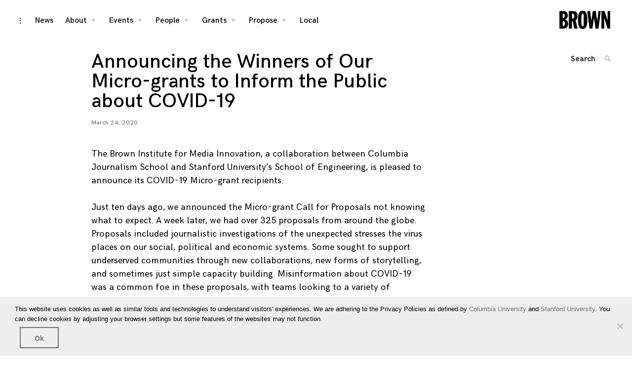

--- FILE ---
content_type: text/css
request_url: https://brown.columbia.edu/wp-content/themes/coup/style.css?ver=6.8.2
body_size: 34987
content:
/*
Theme Name: coup
Theme URI: http://coup.tkdemos.com/
Author: Themes Kingdom
Author URI: http://www.themeskingdom.com
Description: coup blog theme
Version: 1.2.0
License: GNU General Public License v2 or later
License URI: LICENSE
Text Domain: coup
Tags: blog, portfolio, photography, news, translation-ready, theme-options, sticky-post, post-formats, footer-widgets, featured-images, custom-menu, custom-colors, custom-background, custom-logo, rtl-language-support, threaded-comments, left-sidebar, two-columns, three-columns, grid-layout

This theme, like WordPress, is licensed under the GPL.
Use it to make something cool, have fun, and share what you've learned with others.

coup is based on Underscores http://underscores.me/, (C) 2012-2016 Automattic, Inc.
Underscores is distributed under the terms of the GNU GPL v2 or later.

Normalizing styles have been helped along thanks to the fine work of
Nicolas Gallagher and Jonathan Neal http://necolas.github.io/normalize.css/
*/

/*--------------------------------------------------------------
>>> TABLE OF CONTENTS:
----------------------------------------------------------------
# Normalize
# Typography
	## Icomoon
	## Family size weight
# Helpers
# Elements
# Layout
	## Bootstrap
	## mCustomScrollbar
# Transitions
	## Preloader
# Forms
# Header
# Footer
# Sidebar
# Aside
# Navigation
	## Links
	## Menus
	## Next/prev post
	## Number pagination
	## Sharedaddy
	## Back to Top
# Accessibility
# Alignments
# Clearings
# Widgets
# Content
	## Home - header video
	## Home - featured slider
	## Home - archive
	## Post
	## Page
	## Portfolio archive
	## Portfolio single
	## Search Archive
	## Error 404
	## Comments
# Infinite scroll
# Media
	## Captions
	## Galleries
	## Jetpack overwrites
		### Jetpack widgets
# IE specific
# Responsive
--------------------------------------------------------------*/

/*--------------------------------------------------------------
# Normalize
--------------------------------------------------------------*/
html {
	font-family: sans-serif;
	-webkit-text-size-adjust: 100%;
	-ms-text-size-adjust:     100%;
}

body {
	margin: 0;
}

article,
aside,
details,
figcaption,
figure,
footer,
header,
main,
menu,
nav,
section,
summary {
	display: block;
}

audio,
canvas,
progress,
video {
	display: inline-block;
	vertical-align: baseline;
}

audio:not([controls]) {
	display: none;
	height: 0;
}

[hidden],
template {
	display: none;
}

a {
	background-color: transparent;
}

a:active,
a:hover {
	outline: 0;
}

abbr[title] {
	border-bottom: 1px dotted;
}

b,
strong {
	font-weight: bold;
}

dfn {
	font-style: italic;
}

h1 {
	font-size: 2em;
	margin: 0.67em 0;
}

mark {
	background: #ff0;
	color: #000;
}

small {
	font-size: 80%;
}

sub,
sup {
	font-size: 75%;
	line-height: 0;
	position: relative;
	vertical-align: baseline;
}

sup {
	top: -0.5em;
}

sub {
	bottom: -0.25em;
}

img {
	border: 0;
}

svg:not(:root) {
	overflow: hidden;
}

hr {
	box-sizing: content-box;
	height: 0;
}

pre {
	overflow: auto;
}

code,
kbd,
pre,
samp {
	font-family: monospace, monospace;
	font-size: 1em;
}

button,
input,
optgroup,
select,
textarea {
	color: inherit;
	font: inherit;
	margin: 0;
}

button {
	overflow: visible;
}

button,
select {
	text-transform: none;
}

button,
html input[type="button"],
input[type="reset"],
input[type="submit"] {
	-webkit-appearance: button;
	cursor: pointer;
}

button[disabled],
html input[disabled] {
	cursor: default;
}

button::-moz-focus-inner,
input::-moz-focus-inner {
	border: 0;
	padding: 0;
}

button:focus {
	outline: none;
}

input {
	line-height: normal;
}

input[type="checkbox"],
input[type="radio"] {
	box-sizing: border-box;
	padding: 0;
}

input[type="number"]::-webkit-inner-spin-button,
input[type="number"]::-webkit-outer-spin-button {
	height: auto;
}

input[type="search"]::-webkit-search-cancel-button,
input[type="search"]::-webkit-search-decoration {
	-webkit-appearance: none;
}

fieldset {
	border: 1px solid #c0c0c0;
	margin: 0 2px;
	padding: 0.35em 0.625em 0.75em;
}

legend {
	border: 0;
	padding: 0;
}

textarea {
	overflow: auto;
}

optgroup {
	font-weight: bold;
}

table {
	border-collapse: collapse;
	border-spacing: 0;
}

td,
th {
	padding: 0;
}

/*--------------------------------------------------------------
# Typography
--------------------------------------------------------------*/
body,
button,
input,
select,
textarea {
	color: black;
	font-size: 16px;
	font-size: 1rem;
	line-height: 1.5;
}

h1,
h2,
h3,
h4,
h5,
h6 {
	clear: both;
}

p {
	margin-bottom: 1.5em;
}

dfn,
em,
i {
	font-style: italic;
}

cite {
	font-style: normal;
}

blockquote,
q {
	margin: 1.5em 0;
}

blockquote cite {
	display: block;
	margin-top: 10px;
}

.single blockquote,
.single q,
.page blockquote,
.page q {
	margin: 1.5em 0;
	padding-left: 3em;
	position: relative;
}

.single blockquote:before,
.single q:before,
.page blockquote:before,
.page q:before {
	position: absolute;
	top: 0;
	left: 0;
	font-size: 34px;
	opacity: .2;
}

address {
	margin: 0 0 1.5em;
}

pre {
	background: #eee;
	font-family: "Courier 10 Pitch", Courier, monospace;
	font-size: 15px;
	font-size: 0.9375rem;
	line-height: 1.6;
	margin-bottom: 1.6em;
	max-width: 100%;
	overflow: auto;
	padding: 1.6em;
}

code,
kbd,
tt,
var {
	font-family: Monaco, Consolas, "Andale Mono", "DejaVu Sans Mono", monospace;
	font-size: 15px;
	font-size: 0.9375rem;
}

abbr,
acronym {
	border-bottom: 1px dotted #666;
	cursor: help;
}

mark,
ins {
	background: #fff9c0;
	text-decoration: none;
}

big {
	font-size: 125%;
}

.emphasis {
	line-height: 1.2;
	letter-spacing: -.02em;
}

.dropcap {
	position: relative;
}

.dropcap:before {
	content: attr(data-dropcap);

	font-weight: 700;
	line-height: 1em;
	opacity: .1;

	position: absolute;
	left: 0;
	top: -0.3em;
	-webkit-transform: translateX(-50%);
	-moz-transform: translateX(-50%);
	-ms-transform: translateX(-50%);
	-o-transform: translateX(-50%);
	transform: translateX(-50%);
	z-index: -1;
}

/*--------------------------------------------------------------
## Icomoon
--------------------------------------------------------------*/


@font-face {
  font-family: 'icomoon';
  src:  url('assets/fonts/icomoon/icomoon.eot?614nxa');
  src:  url('assets/fonts/icomoon/icomoon.eot?614nxa#iefix') format('embedded-opentype'),
	url('assets/fonts/icomoon/icomoon.ttf?614nxa') format('truetype'),
	url('assets/fonts/icomoon/icomoon.woff?614nxa') format('woff'),
	url('assets/fonts/icomoon/icomoon.svg?614nxa#icomoon') format('svg');
  font-weight: normal;
  font-style: normal;
}

[class^="icon-"], [class*=" icon-"],
.checkbox:before,
input[type="checkbox"] + label:before,
.radio:before,
input[type="radio"] + label:before,
.read-more-link:before,
.edit-link a:after,
.single blockquote:before,
.single q:before,
.page blockquote:before,
.page q:before {
  /* use !important to prevent issues with browser extensions that change fonts */
  font-family: 'icomoon' !important;
  speak: none;
  font-style: normal;
  font-weight: normal;
  font-variant: normal;
  text-transform: none;
  line-height: 1;

  /* Better Font Rendering =========== */
  -webkit-font-smoothing: antialiased;
  -moz-osx-font-smoothing: grayscale;
}

.icon-check:before {
  content: "\e90b";
}
.icon-link-p:before {
  content: "\e909";
}
.icon-quote-p:before {
  content: "\e90a";
}
.icon-down:before {
  content: "\e908";
}
.icon-close:before {
  content: "\e900";
}
.icon-left:before {
  content: "\e901";
}
.icon-quote:before,
.single blockquote:before,
.single q:before,
.page blockquote:before,
.page q:before {
  content: "\e902";
}
.icon-right:before {
  content: "\e903";
}
.icon-search:before {
  content: "\e904";
}
.icon-share:before {
  content: "\e905";
}
.icon-sidebar:before {
  content: "\e906";
}
.icon-top:before {
  content: "\e907";
}


/*--------------------------------------------------------------
## Family size weight
--------------------------------------------------------------*/

body {
	font-family: 'HK Grotesk', Verdana, Geneva, sans-serif;
	-webkit-font-smoothing: antialiased;
	-moz-osx-font-smoothing: grayscale;
	-moz-font-smoothing: grayscale;
}


/* size */

.dropcap:before {
	font-size: 160px;
}

h1, h2 {
	font-size: 50px;
	font-size: 3.125rem;
}

h3,
.error404 .page-title {
	font-size: 40px;
	font-size: 2.5rem;
}

h4,
blockquote,
q,
.search .page-title,
.more-link,
.archive .page-title,
.portfolio-description {
	font-size: 30px;
	font-size: 1.875rem;
}

.emphasis,
.header-video-wrapper .header-text {
	font-size: 28px;
	font-size: 1.75rem;
}

.search .entry-title,
.paging-navigation {
	font-size: 26px;
	font-size: 1.625rem;
}

h5,
body #jp-relatedposts h3.jp-relatedposts-headline,
.blog .entry-title,
.archive .entry-title,
.blog article.format-quote blockquote,
.blog article.format-quote q,
.archive article.format-quote blockquote,
.archive article.format-quote q,
body #infinite-handle span {
	font-size: 24px;
	font-size: 1.5rem;
}

.comment-author b {
	font-size: 20px;
	font-size: 1.25rem;
}

h6,
.category-filter,
.results-count,
.posts-navigation,
.search-wrap .search-field,
.row article.type-jetpack-portfolio .entry-title,
.single .entry-content {
	font-size: 18px;
	font-size: 1.125rem;
}


cite,
.main-navigation a,
.widget_recent_entries li,
.widget_recent_comments .comment-author-link,
.widget_authors ul li li,
.archive-description,
.entry-content table,
.wp-caption .wp-caption-text {
	font-size: 16px;
	font-size: 1rem;
}

.widget-title,
.blog article .entry-content,
.archive article .entry-content,
.site-description,
#secondary .widget {
	font-size: 15px;
}

#secondary .widget-title,
.main-navigation ul ul a,
.widget {
	font-size: 14px;
	font-size: .875rem;
}

.category-filter li span,
.entry-meta,
.widget.widget_recent_comments,
.comment-metadata,
.search-post-type,
.site-info {
	font-size: 12px;
	font-size: .75rem;
}

.widget_recent_entries li span {
	font-size: 10px;
}

@media screen and (max-width: 1500px) {

	.big-text,
	.archive .page-title.big-text {
		font-size: 140px;
	}

	h1 {
		font-size: 40px;
	}

	h2 {
		font-size: 36px;
	}

	h3,
	.error404 .page-title {
		font-size: 30px;
	}

	.emphasis,
	.search .page-title,
	.more-link,
	.archive .page-title,
	.portfolio-description,
	h4,
	blockquote,
	q,
	body #infinite-handle span {
		font-size: 26px;
	}

	.search .entry-title,
	.paging-navigation,
	h5,
	body #jp-relatedposts h3.jp-relatedposts-headline,
	.blog .entry-title,
	.archive .entry-title,
	.blog article.format-quote blockquote,
	.blog article.format-quote q,
	.archive article.format-quote blockquote,
	.archive article.format-quote q {
		font-size: 20px;
	}

	.comment-author b {
		font-size: 18px;
	}

	.posts-navigation .prev-title,
	.posts-navigation .next-title {
		font-size: 16px;
		line-height: 1.4;
	}

	.row article.type-jetpack-portfolio .entry-title,
	.category-filter,
	.posts-navigation,
	.search-wrap .search-field,
	body div div.sharedaddy div h3.sd-title {
		font-size: 16px;
	}

}

@media screen and (max-width: 1200px) {
	.dropcap:before {
		font-size: 120px;
	}

	.main-navigation a {
		font-size: 30px;
	}
}

@media screen and (max-width: 900px) {

	.dropcap:before {
		font-size: 80px;
	}

	h1, h2, h3,
	.error404 .page-title {
		font-size: 30px;
	}

	.blog .entry-title,
	.archive .entry-title,
	.blog article.format-quote blockquote,
	.blog article.format-quote q,
	.archive article.format-quote blockquote,
	.archive article.format-quote q {
		font-size: 22px;
	}

	.emphasis,
	.search .page-title,
	.more-link,
	.archive .page-title,
	.portfolio-description,
	h4,
	blockquote,
	q,
	.paging-navigation,
	body #infinite-handle span,
	body #jp-relatedposts h3.jp-relatedposts-headline {
		font-size: 20px;
	}

	.search .entry-title {
		font-size: 18px;
	}

	h5,
	.comment-author b {
		font-size: 16px;
	}

	h6,
	.category-filter,
	.results-count,
	.posts-navigation,
	.search-wrap .search-field,
	.row article.type-jetpack-portfolio .entry-title,
	body div.sharedaddy div h3.sd-title {
		font-size: 14px;
	}


	cite,
	.widget_recent_entries li,
	.widget_recent_comments .comment-author-link,
	.widget_authors ul li li,
	.entry-content table,
	.widget-title,
	.blog article .entry-content,
	.archive article .entry-content,
	.site-description {
		font-size: 14px;
	}

}


/* weight */

h1, h2, h3, h4, h5, h6 {
	font-weight: 500;
}

.entry-content h1,
.entry-content h2,
.entry-content h3,
.entry-content h4,
.entry-content h5,
.entry-content h6 {
	margin-bottom: .5em;
}

a time {
	letter-spacing: .02em;
}

.blog article.format-quote blockquote,
.blog article.format-quote q,
.archive article.format-quote blockquote,
.archive article.format-quote q {
	letter-spacing: -.03em;
}

.site-info {
	letter-spacing: .02em;
}

blockquote,
q {
	font-weight: 300;
}

.archive .page-title,
.row .format-quote cite {
	font-weight: 400;
}

.category-filter,
.main-navigation a,
.search .page-title,
.search-wrap .search-field,
.results-count,
.search .entry-title,
.blog .entry-title,
.archive .entry-title,
.blog article.format-quote blockquote,
.blog article.format-quote q,
.archive article.format-quote blockquote,
.archive article.format-quote q,
.entry-meta,
.paging-navigation,
body #infinite-handle span,
.menu-toggle,
.posts-navigation .next-trig,
.posts-navigation .prev-trig,
.row article.type-jetpack-portfolio .entry-title,
.search-wrap .search-form .search-field,
body div.sharedaddy div h3.sd-title,
.search-post-type,
body #jp-relatedposts h3.jp-relatedposts-headline {
	font-weight: 500;
}

cite,
.site-title,
.more-link,
.comment-author b {
	font-weight: 700;
}

/* line height */

h1,
.more-link {
	line-height: 1;
}
h2,
.blog article.format-quote blockquote,
.blog article.format-quote q,
.archive article.format-quote blockquote,
.archive article.format-quote q,
h3,
h4,
blockquote,
q,
h5 {
	line-height: 1.1;
}
h6 {
	line-height: 1.222222;
}

.archive .page-title,
.archive-description p,
.portfolio-description,
.portfolio-description p {
	line-height: 1.125;
}

.single .entry-content {
	line-height: 1.5;
}

/* decoration */

h1:first-child,
h2:first-child,
h3:first-child,
h4:first-child,
h5:first-child,
h6:first-child {
	margin-top: 0;
}


/*--------------------------------------------------------------
# Helpers
--------------------------------------------------------------*/

/* shaky hover states fix */

.stop-shake {
	-webkit-transform: translateZ(0);
	-moz-transform: translateZ(0);
	-ms-transform: translateZ(0);
	-o-transform: translateZ(0);
	transform: translateZ(0);
}

/* ==========================================================================
	 Scalable Elements - dedicate padding bottom to .scalable-wrapper in percents (%), which will be the height of scalable element. Precentage will keep aspect ratio with width.
	 width(100%) : padding-bottom(50%) = 2:1;
	 1.77:1 ===> 56.5%;
	 1.85:1 ===> 54%;
	 ========================================================================== */

.scalable-wrapper {
	height: 0;
	padding-top: 56.5%;
	position: relative;
}

.scalable-element {
	height: 100%;
	max-height: 100%;
	left: 0;
	position: absolute;
	top: 0;
	width: 100%;
	margin-bottom: 0 !important;
	border: none;
}

/* clearfix */

.clear:before,
.clear:after,
.hentry:not(.slick-slide):before,
.hentry:not(.slick-slide):after,
.comments-area .comment-list .comment-body:before,
.comments-area .comment-list .comment-body:after,
.infinite-wrap:before,
.infinite-wrap:after,
.widget_jetpack_display_posts_widget:before,
.widget_jetpack_display_posts_widget:after {
	content: "";
	display: table;
	table-layout: fixed;
}

.clear:after,
.hentry:not(.slick-slide):after,
.comments-area .comment-list .comment-body:after,
.infinite-wrap:after,
.widget_jetpack_display_posts_widget:after {
	clear: both;
}



/*--------------------------------------------------------------
# Elements
--------------------------------------------------------------*/
html {
	box-sizing: border-box;
}

*,
*:before,
*:after { /* Inherit box-sizing to make it easier to change the property for components that leverage other behavior; see http://css-tricks.com/inheriting-box-sizing-probably-slightly-better-best-practice/ */
	box-sizing: inherit;
}

body {
	background: #fff; /* Fallback for when there is no custom background color defined. */
}

blockquote:before,
blockquote:after,
q:before,
q:after {
	content: "";
}

blockquote,
q {
	quotes: "" "";
}

hr {
	background-color: #ccc;
	border: 0;
	height: 1px;
	margin-bottom: 1.5em;
}

ul,
ol {
	margin: 0 0 1.5em 0;
	padding-left: 30px;
}

ul {
	list-style: disc;
}

ol {
	list-style: decimal;
}

li > ul,
li > ol {
	margin-bottom: 0;
}

dt {
	font-weight: bold;
}

dd {
	margin: 0 1.5em 1.5em;
}

img {
	height: auto; /* Make sure images are scaled correctly. */
	max-width: 100%; /* Adhere to container width. */
}

figure {
	margin: 0 0 1em; /* Extra wide images within figure tags don't overflow the content area. */
}

table {
	margin: 0 0 1.5em;
	width: 100%;
}

.entry-content td,
.entry-content th,
.comment-content td,
.comment-content th {
	padding: .6em;
	border: 2px solid black;
}

::-moz-selection { /* Gecko Browsers */
	background: #f9ce4e;

}
::selection {  /* WebKit/Blink Browsers */
	background: #f9ce4e;

}

/*--------------------------------------------------------------
# Layout
--------------------------------------------------------------*/

body {
	overflow-x: hidden;
}

.twocolumn .half-width {
	display: inline-block;
	font-size: initial;
	vertical-align: top;
	width: 49%;
}

.twocolumn .half-width:nth-child(odd) {
	padding-right: 20px;
}

.twocolumn .half-width:nth-child(even) {
	padding-left: 20px;
}

.entry-content figure.aligncenter,
.entry-content figure.size-full,
.entry-content img.aligncenter,
.entry-content>img,
.entry-content p>img,
.entry-content :not(.wp-caption)>img.size-full {
	margin-bottom: 2.5rem;
	margin-top: .5rem;
}

.entry-content :not(.wp-caption)>img.size-full:not(.alignleft):not(.alignright) {
	margin-top: 5rem;
}
@media screen and (min-width: 1020px) {
	.single .content-area .aligncenter {
		max-width: 900px;
	}
}

/*--------------------------------------------------------------
## Bootstrap
--------------------------------------------------------------*/

body,
#secondary {
	padding-left: 20px;
	padding-right: 20px;
}

.header-video-wrapper .wp-custom-header-video-button {
	left: 20px;
}

.sidebar-open .sidebar-button {
	right: 20px;
}
.big-text {
	left: -25px;
}

.container {
	margin-right: auto;
	margin-left: auto;
	padding-left: 0;
	padding-right: 0;

	max-width: 100%;
}

.container.container-medium,
.container.container-small {
	margin-right: auto;
	margin-left: auto;
	padding-left: 0;
	padding-right: 0;
}

.container.container-medium {
	max-width: 900px;
}
.container.container-small {
	max-width: 680px;
}

.container.container-side {
	width: calc((100% - 900px) / 2 - 1px);
	position: absolute;
	left: 0;
	top: 0;
	padding-right: 30px;
}
@media (min-width: 600px) {
	.container {
		width: 100%;
	}
	body,
	#secondary {
		padding-left: 30px;
		padding-right: 30px;
	}
	.sidebar-open .sidebar-button {
		right: 20px;
	}
	.big-text {
		left: -40px;
	}
	.header-video-wrapper .wp-custom-header-video-button {
		left: 30px;
	}
}
@media (min-width: 900px) {
	body,
	#secondary {
		padding-left: 60px;
		padding-right: 60px;
	}
	.sidebar-open .sidebar-button {
		right: 40px;
	}
	.big-text {
		left: -70px;
	}
	.header-video-wrapper .wp-custom-header-video-button {
		left: 60px;
	}
}
@media (min-width: 1200px) {
	.container {
		width: 100%;
	}
	body,
	#secondary {
		padding-left: 40px;
		padding-right: 40px;
	}
	.side-nav,
	.sidebar-open .sidebar-button,
	.menu-toggle {
		right: 40px;
	}
	.back-to-top {
		right: 30px;
	}
	.big-text {
		left: -60px;
	}
	.header-video-wrapper .wp-custom-header-video-button {
		left: 40px;
	}
}
@media (min-width: 1800px) {
	.container {
		width: 100%;
	}
	body,
	#secondary {
		padding-left: 70px;
		padding-right: 70px;
	}
	.side-nav,
	.sidebar-open .sidebar-button,
	.menu-toggle {
		right: 70px;
	}
	.back-to-top {
		right: 60px;
	}
	.big-text {
		left: -90px;
	}
	.header-video-wrapper .wp-custom-header-video-button {
		left: 70px;
	}
}
.row {
	margin-left: -15px;
	margin-right: -15px;
}
.col-xs-1, .col-sm-1, .col-md-1, .col-lg-1, .col-xs-2, .col-sm-2, .col-md-2, .col-lg-2, .col-xs-3, .col-sm-3, .col-md-3, .col-lg-3, .col-xs-4, .col-sm-4, .col-md-4, .col-lg-4, .col-xs-5, .col-sm-5, .col-md-5, .col-lg-5, .col-xs-6, .col-sm-6, .col-md-6, .col-lg-6, .col-xs-7, .col-sm-7, .col-md-7, .col-lg-7, .col-xs-8, .col-sm-8, .col-md-8, .col-lg-8, .col-xs-9, .col-sm-9, .col-md-9, .col-lg-9, .col-xs-10, .col-sm-10, .col-md-10, .col-lg-10, .col-xs-11, .col-sm-11, .col-md-11, .col-lg-11, .col-xs-12, .col-sm-12, .col-md-12, .col-lg-12,
.blog .row article,
.archive .row article,
.page-template-gallery-page .row article {
	position: relative;
	min-height: 1px;
	padding-left: 15px;
	padding-right: 15px;
}
.col-xs-1, .col-xs-2, .col-xs-3, .col-xs-4, .col-xs-5, .col-xs-6, .col-xs-7, .col-xs-8, .col-xs-9, .col-xs-10, .col-xs-11, .col-xs-12,
.blog .row article,
.archive .row article,
.page-template-gallery-page .row article {
	float: left;
}
.standard-layout.blog .row article,
.standard-layout.archive .row article {
	float: none;
	display: inline-block;
	vertical-align: top;
	margin-right: -5px;
}

.col-xs-12,
.blog .row article,
.archive .row article,
.page-template-gallery-page .row article {
	width: 100%;
}
.col-xs-11 {
	width: 91.66666667%;
}
.col-xs-10 {
	width: 83.33333333%;
}
.col-xs-9 {
	width: 75%;
}
.col-xs-8 {
	width: 66.66666667%;
}
.col-xs-7 {
	width: 58.33333333%;
}
.col-xs-6 {
	width: 50%;
}
.col-xs-5 {
	width: 41.66666667%;
}
.col-xs-4 {
	width: 33.33333333%;
}
.col-xs-3 {
	width: 25%;
}
.col-xs-2 {
	width: 16.66666667%;
}
.col-xs-1 {
	width: 8.33333333%;
}
@media (min-width: 600px) {
	.row {
		margin-left: -30px;
		margin-right: -30px;
	}

	.col-xs-1, .col-sm-1, .col-md-1, .col-lg-1, .col-xs-2, .col-sm-2, .col-md-2, .col-lg-2, .col-xs-3, .col-sm-3, .col-md-3, .col-lg-3, .col-xs-4, .col-sm-4, .col-md-4, .col-lg-4, .col-xs-5, .col-sm-5, .col-md-5, .col-lg-5, .col-xs-6, .col-sm-6, .col-md-6, .col-lg-6, .col-xs-7, .col-sm-7, .col-md-7, .col-lg-7, .col-xs-8, .col-sm-8, .col-md-8, .col-lg-8, .col-xs-9, .col-sm-9, .col-md-9, .col-lg-9, .col-xs-10, .col-sm-10, .col-md-10, .col-lg-10, .col-xs-11, .col-sm-11, .col-md-11, .col-lg-11, .col-xs-12, .col-sm-12, .col-md-12, .col-lg-12,
	.blog .row article,
	.archive .row article,
	.page-template-gallery-page .row article {
		position: relative;
		min-height: 1px;
		padding-left: 30px;
		padding-right: 30px;
	}
	.col-sm-1, .col-sm-2, .col-sm-3, .col-sm-4, .col-sm-5, .col-sm-6, .col-sm-7, .col-sm-8, .col-sm-9, .col-sm-10, .col-sm-11, .col-sm-12 {
		float: left;
	}
	.col-sm-12,
	.blog .row article.sticky,
	.archive .row article.sticky {
		width: 100%;
	}
	.col-sm-11 {
		width: 91.66666667%;
	}
	.col-sm-10 {
		width: 83.33333333%;
	}
	.col-sm-9 {
		width: 75%;
	}
	.col-sm-8 {
		width: 66.66666667%;
	}
	.col-sm-7 {
		width: 58.33333333%;
	}
	.col-sm-6,
	.blog .row article,
	.archive .row article,
	.page-template-gallery-page .row article {
		width: 50%;
	}
	.col-sm-5 {
		width: 41.66666667%;
	}
	.col-sm-4 {
		width: 33.33333333%;
	}
	.col-sm-3 {
		width: 25%;
	}
	.col-sm-2 {
		width: 16.66666667%;
	}
	.col-sm-1 {
		width: 8.33333333%;
	}
}
@media (min-width: 1200px) {

	.row {
		margin-left: -25px;
		margin-right: -25px;
	}

	.col-xs-1, .col-sm-1, .col-md-1, .col-lg-1, .col-xs-2, .col-sm-2, .col-md-2, .col-lg-2, .col-xs-3, .col-sm-3, .col-md-3, .col-lg-3, .col-xs-4, .col-sm-4, .col-md-4, .col-lg-4, .col-xs-5, .col-sm-5, .col-md-5, .col-lg-5, .col-xs-6, .col-sm-6, .col-md-6, .col-lg-6, .col-xs-7, .col-sm-7, .col-md-7, .col-lg-7, .col-xs-8, .col-sm-8, .col-md-8, .col-lg-8, .col-xs-9, .col-sm-9, .col-md-9, .col-lg-9, .col-xs-10, .col-sm-10, .col-md-10, .col-lg-10, .col-xs-11, .col-sm-11, .col-md-11, .col-lg-11, .col-xs-12, .col-sm-12, .col-md-12, .col-lg-12,
	.blog .row article,
	.archive .row article,
	.page-template-gallery-page .row article {
		position: relative;
		min-height: 1px;
		padding-left: 25px;
		padding-right: 25px;
	}
	.col-md-1, .col-md-2, .col-md-3, .col-md-4, .col-md-5, .col-md-6, .col-md-7, .col-md-8, .col-md-9, .col-md-10, .col-md-11, .col-md-12 {
		float: left;
	}
	.col-md-12 {
		width: 100%;
	}
	.col-md-11 {
		width: 91.66666667%;
	}
	.col-md-10 {
		width: 83.33333333%;
	}
	.col-md-9 {
		width: 75%;
	}
	.col-md-8,
	.blog .row article.sticky,
	.archive .row article.sticky {
		width: 66.66666667%;
	}
	.col-md-7 {
		width: 58.33333333%;
	}
	.col-md-6 {
		width: 50%;
	}
	.col-md-5 {
		width: 41.66666667%;
	}
	.col-md-4,
	.blog .row article,
	.archive .row article,
	.page-template-gallery-page .row article {
		width: 33.33333333%;
	}
	.col-md-3 {
		width: 25%;
	}
	.col-md-2 {
		width: 16.66666667%;
	}
	.col-md-1 {
		width: 8.33333333%;
	}
}
@media (min-width: 1500px) {

	.row {
		margin-left: -35px;
		margin-right: -40px;
	}

	.col-xs-1, .col-sm-1, .col-md-1, .col-lg-1, .col-xs-2, .col-sm-2, .col-md-2, .col-lg-2, .col-xs-3, .col-sm-3, .col-md-3, .col-lg-3, .col-xs-4, .col-sm-4, .col-md-4, .col-lg-4, .col-xs-5, .col-sm-5, .col-md-5, .col-lg-5, .col-xs-6, .col-sm-6, .col-md-6, .col-lg-6, .col-xs-7, .col-sm-7, .col-md-7, .col-lg-7, .col-xs-8, .col-sm-8, .col-md-8, .col-lg-8, .col-xs-9, .col-sm-9, .col-md-9, .col-lg-9, .col-xs-10, .col-sm-10, .col-md-10, .col-lg-10, .col-xs-11, .col-sm-11, .col-md-11, .col-lg-11, .col-xs-12, .col-sm-12, .col-md-12, .col-lg-12,
	.blog .row article,
	.archive .row article,
	.page-template-gallery-page .row article {
		padding-left: 35px;
		padding-right: 40px;
	}
}
@media (min-width: 1800px) {
	.col-lg-1, .col-lg-2, .col-lg-3, .col-lg-4, .col-lg-5, .col-lg-6, .col-lg-7, .col-lg-8, .col-lg-9, .col-lg-10, .col-lg-11, .col-lg-12 {
		float: left;
	}
	.col-lg-12 {
		width: 100%;
	}
	.col-lg-11 {
		width: 91.66666667%;
	}
	.col-lg-10 {
		width: 83.33333333%;
	}
	.col-lg-9 {
		width: 75%;
	}
	.col-lg-8,
	.blog .row article.sticky,
	.archive .row article.sticky {
		width: 66.66666667%;
	}
	.col-lg-7 {
		width: 58.33333333%;
	}
	.col-lg-6 {
		width: 50%;
	}
	.col-lg-5 {
		width: 41.66666667%;
	}
	.col-lg-4,
	.blog .row article,
	.archive .row article,
	.page-template-gallery-page .row article {
		width: 33.33333333%;
	}
	.col-lg-3 {
		width: 25%;
	}
	.col-lg-2 {
		width: 16.66666667%;
	}
	.col-lg-1 {
		width: 8.33333333%;
	}
}
@media (min-width: 2300px) {

	.col-lg-6,
	.blog .row article.sticky,
	.archive .row article.sticky {
		width: 50%;
	}
	.col-lg-3,
	.blog .row article,
	.archive .row article,
	.page-template-gallery-page .row article {
		width: 25%;
	}
}
.clear:before,
.clear:after,
.container:before,
.container:after,
.container-fluid:before,
.container-fluid:after,
.row:before,
.row:after {
	content: " ";
	display: table;
}
.clear:after,
.container:after,
.container-fluid:after,
.row:after {
	clear: both;
}


/*--------------------------------------------------------------
## mCustomScrollbar
--------------------------------------------------------------*/

/*
CONTENTS:
	0. CUSTOM IMPLEMENTATION - Hidden fields in Portfolio Menu
	1. BASIC STYLE - Plugin's basic/essential CSS properties (normally, should not be edited).
	2. VERTICAL SCROLLBAR - Positioning and dimensions of vertical scrollbar.
	3. HORIZONTAL SCROLLBAR - Positioning and dimensions of horizontal scrollbar.
	4. VERTICAL AND HORIZONTAL SCROLLBARS - Positioning and dimensions of 2-axis scrollbars.
	5. TRANSITIONS - CSS3 transitions for hover events, auto-expanded and auto-hidden scrollbars.
	6. SCROLLBAR COLORS, OPACITY AND BACKGROUNDS
		6.1 THEMES - Scrollbar colors, opacity, dimensions, backgrounds etc. via ready-to-use themes.
*/


/*
------------------------------------------------------------------------------------------------------------------------
0. CUSTOM IMPLEMENTATION
------------------------------------------------------------------------------------------------------------------------
*/

.type-jetpack-portfolio .entry-meta {
	display: none;
}


/*

Edit Visible Content - People Page

*/


.textwidget a {
	text-decoration: underline;
}

.nav-next {
	display: none;
}

.nav-previous {
	display: none;
}

.term-2018-19-magic-grants .category-filter  li:last-child {
visibility: hidden;
}

.term-2018-19-magic-grants .category-filter  li:first-child {
visibility: hidden;
}


.term-2017-18-magic-grants .category-filter  li:last-child {
visibility: hidden;
}

.term-2016-17-magic-grants .category-filter  li:last-child {
visibility: hidden;
}

.term-2015-16-magic-grants .category-filter  li:last-child {
visibility: hidden;
}

.term-2014-15-magic-grants .category-filter  li:last-child {
visibility: hidden;
}

.term-2013-14-magic-grants .category-filter  li:last-child {
visibility: hidden;
}

.term-2012-13-magic-grants .category-filter  li:last-child {
visibility: hidden;
}

.term-2012-13-magic-grants .category-filter  li:first-child {
visibility: hidden;
}


.jetpack-portfolio-type-posters .more-link {
	display: none;
}

.type-posters a {
	pointer-events: none;
   	cursor: default;
}

.jetpack-portfolio-type-posters, .archive.background > a {
	pointer-events: none;
   cursor: default;
}

.archive-background p::after {
	content:"...";
}

.jetpack-portfolio-type-2016-17-magic-grants .authors > a {
pointer-events: none;
   cursor: default;
}

.jetpack-portfolio-type-2015-16-magic-grants .authors > a {
pointer-events: none;
   cursor: default;
}

.jetpack-portfolio-type-2014-15-magic-grants .authors > a {
pointer-events: none;
   cursor: default;
}

.jetpack-portfolio-type-2013-14-magic-grants .authors > a {
pointer-events: none;
   cursor: default;
}

.jetpack-portfolio-type-2012-13-magic-grants .authors > a {
pointer-events: none;
   cursor: default;
}

.type-2017-18-magic-grants .portfolio-entry-header h2 {
	font-size: 1.5em;
}

.type-2016-17-magic-grants .portfolio-entry-header h2 {
	font-size: 1.5em;
}

.type-2015-16-magic-grants .portfolio-entry-header h2 {
	font-size: 1.5em;
}

.type-2014-15-magic-grants .portfolio-entry-header h2 {
	font-size: 1.5em;
}

.type-2013-14-magic-grants .portfolio-entry-header h2 {
	font-size: 1.5em;
}

.type-2012-13-magic-grants .portfolio-entry-header h2 {
	font-size: 1.5em;
}


.term-people .entry-date {
	display: none;
}

.entry-meta .byline {
	display: none;
}

.jetpack-portfolio .entry-meta .posted-on {
	display: none;
}

.meta-text {
	display: none;
}


.type-leadership,.type-grantees,.type-board-of-advisors,.type-alumni,.type-faculty-affiliates,.type-fellows,.type-entrepreneurs-in-residence,.wp-post-image img {
	-webkit-filter: grayscale(100%); /* Safari 6.0 - 9.0 */
    filter: grayscale(100%);
}

.type-grantees {
	pointer-events: all;
   cursor: default;
}

.type-alumni, .type-board-of-advisors, .type-faculty-affiliates, .type-alumni .portfolio-featured-image {
	 pointer-events: none;
   cursor: default;
}

.type-grantees {
	pointer-events: all;
   cursor: default;
}

.portfolio-entry-header h2 {
	font-size: 1em;
}

.term-magic-grants .mCSB_container > li:last-child { visibility: hidden; }

.term-magic-grants .mCSB_container > li:first-child { visibility: hidden; }

.term-magic-grants .mCSB_container > li:first-child { visibility: hidden;}

.term-2013-14-magic-grants .mCSB_container > li:first-child { visibility: hidden;}

.term-2014-15-magic-grants .mCSB_container > li:first-child { visibility: hidden;}

.term-2015-16-magic-grants .mCSB_container > li:first-child { visibility: hidden;}

.term-2016-17-magic-grants .mCSB_container > li:first-child { visibility: hidden;}

.term-2017-18-magic-grants .mCSB_container > li:first-child { visibility: hidden;}





.truncate {
  width: 250px;
  white-space: nowrap;
  overflow: hidden;
  text-overflow: ellipsis;
}

/*

Portfolio Sidebar Hiding - Magic Grant Page

*/


.term-magic-grants .category-filter  a[href*="board-of-advisors"] {
    display: none;
}

.term-magic-grants .category-filter a[href*="people"] {
    display: none;
}

.term-magic-grants .category-filter a[href*="grantees"] {
    display: none;
}

.term-magic-grants .category-filter a[href*="fellows"] {
    display: none;
}

.term-magic-grants .category-filter a[href*="alumni"] {
    display: none;
}

.term-magic-grants .category-filter a[href*="faculty-affiliates"] {
    display: none;
}

.term-magic-grants .category-filter a[href*="leadership"] {
    display: none;
}

.term-magic-grants .category-filter .cat-active {
    display: none;
}

/*

Portfolio Sidebar Hiding - 2012-2013

*/

.term-2012-13-magic-grants .category-filter  a[href*="board-of-advisors"] {
    display: none;
}

.term-2012-13-magic-grants .category-filter a[href*="people"] {
    display: none;
}

.term-2012-13-magic-grants .category-filter a[href*="grantees"] {
    display: none;
}

.term-2012-13-magic-grants .category-filter a[href*="fellows"] {
    display: none;
}

.term-2012-13-magic-grants .category-filter a[href*="alumni"] {
    display: none;
}

.term-2012-13-magic-grants .category-filter a[href*="faculty-affiliates"] {
    display: none;
}

.term-2012-13-magic-grants .category-filter a[href*="leadership"] {
    display: none;
}

/*

Portfolio Sidebar Hiding - 2013-2014

*/

.term-2013-14-magic-grants .category-filter  a[href*="board-of-advisors"] {
    display: none;
}

.term-2013-14-magic-grants .category-filter a[href*="people"] {
    display: none;
}

.term-2013-14-magic-grants .category-filter a[href*="grantees"] {
    display: none;
}

.term-2013-14-magic-grants .category-filter a[href*="fellows"] {
    display: none;
}

.term-2013-14-magic-grants .category-filter a[href*="alumni"] {
    display: none;
}

.term-2013-14-magic-grants .category-filter a[href*="faculty-affiliates"] {
    display: none;
}

.term-2013-14-magic-grants .category-filter a[href*="leadership"] {
    display: none;
}

.term-2013-14-magic-grants .category-filter a[href*="entrepreneurs-in-residence"] {
    display: none;
}

/*

Portfolio Sidebar Hiding - 2014-2015

*/

.term-2014-15-magic-grants .category-filter  a[href*="entrepreneurs-in-residence"] {
    display: none;
}

.term-2014-15-magic-grants .category-filter  a[href*="board-of-advisors"] {
    display: none;
}

.term-2014-15-magic-grants .category-filter a[href*="people"] {
    display: none;
}

.term-2014-15-magic-grants .category-filter a[href*="grantees"] {
    display: none;
}

.term-2014-15-magic-grants .category-filter a[href*="fellows"] {
    display: none;
}

.term-2014-15-magic-grants .category-filter a[href*="alumni"] {
    display: none;
}

.term-2014-15-magic-grants .category-filter a[href*="faculty-affiliates"] {
    display: none;
}

.term-2014-15-magic-grants .category-filter a[href*="leadership"] {
    display: none;
}

/*

Portfolio Sidebar Hiding - 2015-2016

*/

.term-2015-16-magic-grants .category-filter  a[href*="entrepreneurs-in-residence"] {
    display: none;
}

.term-2015-16-magic-grants .category-filter  a[href*="board-of-advisors"] {
    display: none;
}

.term-2015-16-magic-grants .category-filter a[href*="people"] {
    display: none;
}

.term-2015-16-magic-grants .category-filter a[href*="grantees"] {
    display: none;
}

.term-2015-16-magic-grants .category-filter a[href*="fellows"] {
    display: none;
}

.term-2015-16-magic-grants .category-filter a[href*="alumni"] {
    display: none;
}

.term-2015-16-magic-grants .category-filter a[href*="faculty-affiliates"] {
    display: none;
}

.term-2015-16-magic-grants .category-filter a[href*="leadership"] {
    display: none;
}

/*

Portfolio Sidebar Hiding - 2016-2017

*/

.term-2016-17-magic-grants .category-filter  a[href*="entrepreneurs-in-residence"] {
    display: none;
}

.term-2016-17-magic-grants .category-filter  a[href*="board-of-advisors"] {
    display: none;
}

.term-2016-17-magic-grants .category-filter a[href*="people"] {
    display: none;
}

.term-2016-17-magic-grants .category-filter a[href*="grantees"] {
    display: none;
}

.term-2016-17-magic-grants .category-filter a[href*="fellows"] {
    display: none;
}

.term-2016-17-magic-grants .category-filter a[href*="alumni"] {
    display: none;
}

.term-2016-17-magic-grants .category-filter a[href*="faculty-affiliates"] {
    display: none;
}

.term-2016-17-magic-grants .category-filter a[href*="leadership"] {
    display: none;
}

/*

Portfolio Sidebar Hiding - 2017-2018

*/

.term-2017-18-magic-grants .category-filter  a[href*="entrepreneurs-in-residence"] {
    display: none;
}

.term-2017-18-magic-grants .category-filter  a[href*="board-of-advisors"] {
    display: none;
}

.term-2017-18-magic-grants .category-filter a[href*="people"] {
    display: none;
}

.term-2017-18-magic-grants .category-filter a[href*="grantees"] {
    display: none;
}

.term-2017-18-magic-grants .category-filter a[href*="fellows"] {
    display: none;
}

.term-2017-18-magic-grants .category-filter a[href*="alumni"] {
    display: none;
}

.term-2017-18-magic-grants .category-filter a[href*="faculty-affiliates"] {
    display: none;
}

.term-2017-18-magic-grants .category-filter a[href*="leadership"] {
    display: none;
}

/*

Portfolio Sidebar Hiding - 2018-2019

*/

.term-2018-19-magic-grants .category-filter  a[href*="entrepreneurs-in-residence"] {
    display: none;
}

.term-2018-19-magic-grants .category-filter  a[href*="board-of-advisors"] {
    display: none;
}

.term-2018-19-magic-grants .category-filter a[href*="people"] {
    display: none;
}

.term-2018-19-magic-grants .category-filter a[href*="grantees"] {
    display: none;
}

.term-2018-19-magic-grants .category-filter a[href*="fellows"] {
    display: none;
}

.term-2018-19-magic-grants .category-filter a[href*="alumni"] {
    display: none;
}

.term-2018-19-magic-grants .category-filter a[href*="faculty-affiliates"] {
    display: none;
}

.term-2018-19-magic-grants .category-filter a[href*="leadership"] {
    display: none;
}


/*

Portfolio Sidebar Hiding - 2019-2020

*/

.term-2019-20-magic-grants .category-filter  a[href*="entrepreneurs-in-residence"] {
    display: none;
}

.term-2019-20-magic-grants .category-filter  a[href*="board-of-advisors"] {
    display: none;
}

.term-2019-20-magic-grants .category-filter a[href*="people"] {
    display: none;
}

.term-2019-20-magic-grants .category-filter a[href*="grantees"] {
    display: none;
}

.term-2019-20-magic-grants .category-filter a[href*="fellows"] {
    display: none;
}

.term-2019-20-magic-grants .category-filter a[href*="alumni"] {
    display: none;
}

.term-2019-20-magic-grants .category-filter a[href*="faculty-affiliates"] {
    display: none;
}

.term-2019-20-magic-grants .category-filter a[href*="leadership"] {
    display: none;
}

/*

Portfolio Sidebar Hiding - 2020-2021

*/

.term-2020-21-magic-grants .category-filter  a[href*="entrepreneurs-in-residence"] {
    display: none;
}

.term-2020-21-magic-grants .category-filter  a[href*="board-of-advisors"] {
    display: none;
}

.term-2020-21-magic-grants .category-filter a[href*="people"] {
    display: none;
}

.term-2020-21-magic-grants .category-filter a[href*="grantees"] {
    display: none;
}

.term-2020-21-magic-grants .category-filter a[href*="fellows"] {
    display: none;
}

.term-2020-21-magic-grants .category-filter a[href*="alumni"] {
    display: none;
}

.term-2020-21-magic-grants .category-filter a[href*="faculty-affiliates"] {
    display: none;
}

.term-2020-21-magic-grants .category-filter a[href*="leadership"] {
    display: none;
}


/*

Portfolio Sidebar Hiding - 2021-2022

*/

.term-2021-22-magic-grants .category-filter  a[href*="entrepreneurs-in-residence"] {
    display: none;
}

.term-2021-22-magic-grants .category-filter  a[href*="board-of-advisors"] {
    display: none;
}

.term-2021-22-magic-grants .category-filter a[href*="people"] {
    display: none;
}

.term-2021-22-magic-grants .category-filter a[href*="grantees"] {
    display: none;
}

.term-2021-22-magic-grants .category-filter a[href*="fellows"] {
    display: none;
}

.term-2021-22-magic-grants .category-filter a[href*="alumni"] {
    display: none;
}

.term-2021-22-magic-grants .category-filter a[href*="faculty-affiliates"] {
    display: none;
}

.term-2021-22-magic-grants .category-filter a[href*="leadership"] {
    display: none;
}

/*

Portfolio Sidebar Hiding - Flagship

*/

.term-flagship-magic-grants .category-filter  a[href*="entrepreneurs-in-residence"] {
    display: none;
}

.term-flagship-magic-grants .category-filter  a[href*="board-of-advisors"] {
    display: none;
}

.term-flagship-magic-grants .category-filter a[href*="people"] {
    display: none;
}

.term-flagship-magic-grants .category-filter a[href*="grantees"] {
    display: none;
}

.term-flagship-magic-grants .category-filter a[href*="fellows"] {
    display: none;
}

.term-flagship-magic-grants .category-filter a[href*="alumni"] {
    display: none;
}

.term-flagship-magic-grants .category-filter a[href*="faculty-affiliates"] {
    display: none;
}

.term-flagship-magic-grants .category-filter a[href*="leadership"] {
    display: none;
}

/*

Portfolio Sidebar Hiding - Impact

*/

.term-impact-grants .category-filter  a[href*="entrepreneurs-in-residence"] {
    display: none;
}

.term-impact-grants .category-filter  a[href*="board-of-advisors"] {
    display: none;
}

.term-impact-grants .category-filter a[href*="people"] {
    display: none;
}

.term-impact-grants .category-filter a[href*="grantees"] {
    display: none;
}

.term-impact-grants .category-filter a[href*="fellows"] {
    display: none;
}

.term-impact-grants .category-filter a[href*="alumni"] {
    display: none;
}

.term-impact-grants .category-filter a[href*="faculty-affiliates"] {
    display: none;
}

.term-impact-grants .category-filter a[href*="leadership"] {
    display: none;
}



/*

Portfolio Sidebar Hiding - People Page

*/

.term-people .category-filter .cat-active {
    display: none;
}

.term-people .category-filter a[href*="magic-grants"] {
    display: none;
}

.term-people .category-filter a[href*="impact-grants"] {
    display: none;
}

.term-entrepreneurs-in-residence .category-filter a[href*="magic-grants"] {
    display: none;
}

.term-entrepreneurs-in-residence .category-filter a[href*="impact-grants"] {
    display: none;
}

.term-board-of-advisors .category-filter a[href*="magic-grants"] {
    display: none;
}

.term-board-of-advisors .category-filter a[href*="impact-grants"] {
    display: none;
}



/*
------------------------------------------------------------------------------------------------------------------------
1. BASIC STYLE
------------------------------------------------------------------------------------------------------------------------
*/

	.mCustomScrollbar{ -ms-touch-action: pinch-zoom; touch-action: pinch-zoom; /* direct pointer events to js */ }
	.mCustomScrollbar.mCS_no_scrollbar, .mCustomScrollbar.mCS_touch_action{ -ms-touch-action: auto; touch-action: auto; }

	.mCustomScrollBox{ /* contains plugin's markup */
		position: relative;
		overflow: hidden;
		height: 100%;
		max-width: 100%;
		outline: none;
		direction: ltr;
	}

	.mCSB_container{ /* contains the original content */
		overflow: hidden;
		width: auto;
		height: auto;
	}



/*
------------------------------------------------------------------------------------------------------------------------
2. VERTICAL SCROLLBAR
y-axis
------------------------------------------------------------------------------------------------------------------------
*/

	.mCSB_inside > .mCSB_container{ margin-right: 30px; }

	.mCSB_container.mCS_no_scrollbar_y.mCS_y_hidden{ margin-right: 0; } /* non-visible scrollbar */

	.mCS-dir-rtl > .mCSB_inside > .mCSB_container{ /* RTL direction/left-side scrollbar */
		margin-right: 0;
		margin-left: 30px;
	}

	.mCS-dir-rtl > .mCSB_inside > .mCSB_container.mCS_no_scrollbar_y.mCS_y_hidden{ margin-left: 0; } /* RTL direction/left-side scrollbar */

	.mCSB_scrollTools{ /* contains scrollbar markup (draggable element, dragger rail, buttons etc.) */
		position: absolute;
		width: 16px;
		height: auto;
		left: auto;
		top: 0;
		right: 0;
		bottom: 0;
	}

	.mCSB_outside + .mCSB_scrollTools{ right: -26px; } /* scrollbar position: outside */

	.mCS-dir-rtl > .mCSB_inside > .mCSB_scrollTools,
	.mCS-dir-rtl > .mCSB_outside + .mCSB_scrollTools{ /* RTL direction/left-side scrollbar */
		right: auto;
		left: 0;
	}

	.mCS-dir-rtl > .mCSB_outside + .mCSB_scrollTools{ left: -26px; } /* RTL direction/left-side scrollbar (scrollbar position: outside) */

	.mCSB_scrollTools .mCSB_draggerContainer{ /* contains the draggable element and dragger rail markup */
		position: absolute;
		top: 0;
		left: 0;
		bottom: 0;
		right: 0;
		height: auto;
	}

	.mCSB_scrollTools a + .mCSB_draggerContainer{ margin: 20px 0; }

	.mCSB_scrollTools .mCSB_draggerRail{
		width: 1px;
		height: 100%;
		margin: 0 auto;
		-webkit-border-radius: 16px; -moz-border-radius: 16px; border-radius: 16px;
	}

	.mCSB_scrollTools .mCSB_dragger{ /* the draggable element */
		cursor: pointer;
		width: 100%;
		height: 30px; /* minimum dragger height */
		z-index: 1;
	}

	.mCSB_scrollTools .mCSB_dragger .mCSB_dragger_bar{ /* the dragger element */
		position: relative;
		width: 3px;
		height: 100%;
		margin: 0 auto;
		-webkit-border-radius: 0; -moz-border-radius: 0; border-radius: 0;
		text-align: center;
	}

	.mCSB_scrollTools_vertical.mCSB_scrollTools_onDrag_expand .mCSB_dragger.mCSB_dragger_onDrag_expanded .mCSB_dragger_bar,
	.mCSB_scrollTools_vertical.mCSB_scrollTools_onDrag_expand .mCSB_draggerContainer:hover .mCSB_dragger .mCSB_dragger_bar{ width: 12px; /* auto-expanded scrollbar */ }

	.mCSB_scrollTools_vertical.mCSB_scrollTools_onDrag_expand .mCSB_dragger.mCSB_dragger_onDrag_expanded + .mCSB_draggerRail,
	.mCSB_scrollTools_vertical.mCSB_scrollTools_onDrag_expand .mCSB_draggerContainer:hover .mCSB_draggerRail{ width: 8px; /* auto-expanded scrollbar */ }

	.mCSB_scrollTools .mCSB_buttonUp,
	.mCSB_scrollTools .mCSB_buttonDown{
		display: block;
		position: absolute;
		height: 20px;
		width: 100%;
		overflow: hidden;
		margin: 0 auto;
		cursor: pointer;
	}

	.mCSB_scrollTools .mCSB_buttonDown{ bottom: 0; }



/*
------------------------------------------------------------------------------------------------------------------------
3. HORIZONTAL SCROLLBAR
x-axis
------------------------------------------------------------------------------------------------------------------------
*/

	.mCSB_horizontal.mCSB_inside > .mCSB_container{
		margin-right: 0;
		margin-bottom: 30px;
	}

	.mCSB_horizontal.mCSB_outside > .mCSB_container{ min-height: 100%; }

	.mCSB_horizontal > .mCSB_container.mCS_no_scrollbar_x.mCS_x_hidden{ margin-bottom: 0; } /* non-visible scrollbar */

	.mCSB_scrollTools.mCSB_scrollTools_horizontal{
		width: auto;
		height: 16px;
		top: auto;
		right: 0;
		bottom: 0;
		left: 0;
	}

	.mCustomScrollBox + .mCSB_scrollTools.mCSB_scrollTools_horizontal,
	.mCustomScrollBox + .mCSB_scrollTools + .mCSB_scrollTools.mCSB_scrollTools_horizontal{ bottom: -26px; } /* scrollbar position: outside */

	.mCSB_scrollTools.mCSB_scrollTools_horizontal a + .mCSB_draggerContainer{ margin: 0 20px; }

	.mCSB_scrollTools.mCSB_scrollTools_horizontal .mCSB_draggerRail{
		width: 100%;
		height: 2px;
		margin: 7px 0;
	}

	.mCSB_scrollTools.mCSB_scrollTools_horizontal .mCSB_dragger{
		width: 30px; /* minimum dragger width */
		height: 100%;
		left: 0;
	}

	.mCSB_scrollTools.mCSB_scrollTools_horizontal .mCSB_dragger .mCSB_dragger_bar{
		width: 100%;
		height: 4px;
		margin: 6px auto;
	}

	.mCSB_scrollTools_horizontal.mCSB_scrollTools_onDrag_expand .mCSB_dragger.mCSB_dragger_onDrag_expanded .mCSB_dragger_bar,
	.mCSB_scrollTools_horizontal.mCSB_scrollTools_onDrag_expand .mCSB_draggerContainer:hover .mCSB_dragger .mCSB_dragger_bar{
		height: 12px; /* auto-expanded scrollbar */
		margin: 2px auto;
	}

	.mCSB_scrollTools_horizontal.mCSB_scrollTools_onDrag_expand .mCSB_dragger.mCSB_dragger_onDrag_expanded + .mCSB_draggerRail,
	.mCSB_scrollTools_horizontal.mCSB_scrollTools_onDrag_expand .mCSB_draggerContainer:hover .mCSB_draggerRail{
		height: 8px; /* auto-expanded scrollbar */
		margin: 4px 0;
	}

	.mCSB_scrollTools.mCSB_scrollTools_horizontal .mCSB_buttonLeft,
	.mCSB_scrollTools.mCSB_scrollTools_horizontal .mCSB_buttonRight{
		display: block;
		position: absolute;
		width: 20px;
		height: 100%;
		overflow: hidden;
		margin: 0 auto;
		cursor: pointer;
	}

	.mCSB_scrollTools.mCSB_scrollTools_horizontal .mCSB_buttonLeft{ left: 0; }

	.mCSB_scrollTools.mCSB_scrollTools_horizontal .mCSB_buttonRight{ right: 0; }



/*
------------------------------------------------------------------------------------------------------------------------
4. VERTICAL AND HORIZONTAL SCROLLBARS
yx-axis
------------------------------------------------------------------------------------------------------------------------
*/

	.mCSB_container_wrapper{
		position: absolute;
		height: auto;
		width: auto;
		overflow: hidden;
		top: 0;
		left: 0;
		right: 0;
		bottom: 0;
		margin-right: 30px;
		margin-bottom: 30px;
	}

	.mCSB_container_wrapper > .mCSB_container{
		padding-right: 30px;
		padding-bottom: 30px;
		-webkit-box-sizing: border-box; -moz-box-sizing: border-box; box-sizing: border-box;
	}

	.mCSB_vertical_horizontal > .mCSB_scrollTools.mCSB_scrollTools_vertical{ bottom: 20px; }

	.mCSB_vertical_horizontal > .mCSB_scrollTools.mCSB_scrollTools_horizontal{ right: 20px; }

	/* non-visible horizontal scrollbar */
	.mCSB_container_wrapper.mCS_no_scrollbar_x.mCS_x_hidden + .mCSB_scrollTools.mCSB_scrollTools_vertical{ bottom: 0; }

	/* non-visible vertical scrollbar/RTL direction/left-side scrollbar */
	.mCSB_container_wrapper.mCS_no_scrollbar_y.mCS_y_hidden + .mCSB_scrollTools ~ .mCSB_scrollTools.mCSB_scrollTools_horizontal,
	.mCS-dir-rtl > .mCustomScrollBox.mCSB_vertical_horizontal.mCSB_inside > .mCSB_scrollTools.mCSB_scrollTools_horizontal{ right: 0; }

	/* RTL direction/left-side scrollbar */
	.mCS-dir-rtl > .mCustomScrollBox.mCSB_vertical_horizontal.mCSB_inside > .mCSB_scrollTools.mCSB_scrollTools_horizontal{ left: 20px; }

	/* non-visible scrollbar/RTL direction/left-side scrollbar */
	.mCS-dir-rtl > .mCustomScrollBox.mCSB_vertical_horizontal.mCSB_inside > .mCSB_container_wrapper.mCS_no_scrollbar_y.mCS_y_hidden + .mCSB_scrollTools ~ .mCSB_scrollTools.mCSB_scrollTools_horizontal{ left: 0; }

	.mCS-dir-rtl > .mCSB_inside > .mCSB_container_wrapper{ /* RTL direction/left-side scrollbar */
		margin-right: 0;
		margin-left: 30px;
	}

	.mCSB_container_wrapper.mCS_no_scrollbar_y.mCS_y_hidden > .mCSB_container{ padding-right: 0; }

	.mCSB_container_wrapper.mCS_no_scrollbar_x.mCS_x_hidden > .mCSB_container{ padding-bottom: 0; }

	.mCustomScrollBox.mCSB_vertical_horizontal.mCSB_inside > .mCSB_container_wrapper.mCS_no_scrollbar_y.mCS_y_hidden{
		margin-right: 0; /* non-visible scrollbar */
		margin-left: 0;
	}

	/* non-visible horizontal scrollbar */
	.mCustomScrollBox.mCSB_vertical_horizontal.mCSB_inside > .mCSB_container_wrapper.mCS_no_scrollbar_x.mCS_x_hidden{ margin-bottom: 0; }



/*
------------------------------------------------------------------------------------------------------------------------
5. TRANSITIONS
------------------------------------------------------------------------------------------------------------------------
*/

	.mCSB_scrollTools,
	.mCSB_scrollTools .mCSB_dragger .mCSB_dragger_bar,
	.mCSB_scrollTools .mCSB_buttonUp,
	.mCSB_scrollTools .mCSB_buttonDown,
	.mCSB_scrollTools .mCSB_buttonLeft,
	.mCSB_scrollTools .mCSB_buttonRight{
		-webkit-transition: opacity .2s ease-in-out, background-color .2s ease-in-out;
		-moz-transition: opacity .2s ease-in-out, background-color .2s ease-in-out;
		-o-transition: opacity .2s ease-in-out, background-color .2s ease-in-out;
		transition: opacity .2s ease-in-out, background-color .2s ease-in-out;
	}

	.mCSB_scrollTools_vertical.mCSB_scrollTools_onDrag_expand .mCSB_dragger_bar, /* auto-expanded scrollbar */
	.mCSB_scrollTools_vertical.mCSB_scrollTools_onDrag_expand .mCSB_draggerRail,
	.mCSB_scrollTools_horizontal.mCSB_scrollTools_onDrag_expand .mCSB_dragger_bar,
	.mCSB_scrollTools_horizontal.mCSB_scrollTools_onDrag_expand .mCSB_draggerRail{
		-webkit-transition: width .2s ease-out .2s, height .2s ease-out .2s,
					margin-left .2s ease-out .2s, margin-right .2s ease-out .2s,
					margin-top .2s ease-out .2s, margin-bottom .2s ease-out .2s,
					opacity .2s ease-in-out, background-color .2s ease-in-out;
		-moz-transition: width .2s ease-out .2s, height .2s ease-out .2s,
					margin-left .2s ease-out .2s, margin-right .2s ease-out .2s,
					margin-top .2s ease-out .2s, margin-bottom .2s ease-out .2s,
					opacity .2s ease-in-out, background-color .2s ease-in-out;
		-o-transition: width .2s ease-out .2s, height .2s ease-out .2s,
					margin-left .2s ease-out .2s, margin-right .2s ease-out .2s,
					margin-top .2s ease-out .2s, margin-bottom .2s ease-out .2s,
					opacity .2s ease-in-out, background-color .2s ease-in-out;
		transition: width .2s ease-out .2s, height .2s ease-out .2s,
					margin-left .2s ease-out .2s, margin-right .2s ease-out .2s,
					margin-top .2s ease-out .2s, margin-bottom .2s ease-out .2s,
					opacity .2s ease-in-out, background-color .2s ease-in-out;
	}



/*
------------------------------------------------------------------------------------------------------------------------
6. SCROLLBAR COLORS, OPACITY AND BACKGROUNDS
------------------------------------------------------------------------------------------------------------------------
*/

	/*
	----------------------------------------
	6.1 THEMES
	----------------------------------------
	*/

	/* default theme ("light") */

	.mCSB_scrollTools{ opacity: 0.75; filter: "alpha(opacity=75)"; -ms-filter: "alpha(opacity=75)"; }

	.mCS-autoHide > .mCustomScrollBox > .mCSB_scrollTools,
	.mCS-autoHide > .mCustomScrollBox ~ .mCSB_scrollTools{ opacity: 0; filter: "alpha(opacity=0)"; -ms-filter: "alpha(opacity=0)"; }

	.mCustomScrollbar > .mCustomScrollBox > .mCSB_scrollTools.mCSB_scrollTools_onDrag,
	.mCustomScrollbar > .mCustomScrollBox ~ .mCSB_scrollTools.mCSB_scrollTools_onDrag,
	.mCustomScrollBox:hover > .mCSB_scrollTools,
	.mCustomScrollBox:hover ~ .mCSB_scrollTools,
	.mCS-autoHide:hover > .mCustomScrollBox > .mCSB_scrollTools,
	.mCS-autoHide:hover > .mCustomScrollBox ~ .mCSB_scrollTools{ opacity: 1; filter: "alpha(opacity=100)"; -ms-filter: "alpha(opacity=100)"; }

	.mCSB_scrollTools .mCSB_draggerRail{
		background-color: #000; background-color: rgba(0,0,0,0.2);
		filter: "alpha(opacity=20)"; -ms-filter: "alpha(opacity=20)";
	}

	.mCSB_scrollTools .mCSB_dragger .mCSB_dragger_bar{
		background-color: #000; background-color: rgba(0,0,0,0.8);
		filter: "alpha(opacity=80)"; -ms-filter: "alpha(opacity=80)";
	}

	.mCSB_scrollTools .mCSB_dragger:hover .mCSB_dragger_bar,
	.mCSB_scrollTools .mCSB_dragger:active .mCSB_dragger_bar,
	.mCSB_scrollTools .mCSB_dragger.mCSB_dragger_onDrag .mCSB_dragger_bar{
		background-color: #000; background-color: rgba(0,0,0,1);
		filter: "alpha(opacity=100)"; -ms-filter: "alpha(opacity=100)";
	}

	.mCSB_scrollTools .mCSB_buttonUp,
	.mCSB_scrollTools .mCSB_buttonDown,
	.mCSB_scrollTools .mCSB_buttonLeft,
	.mCSB_scrollTools .mCSB_buttonRight{
		background-image: url(mCSB_buttons.png); /* css sprites */
		background-repeat: no-repeat;
		opacity: 0.4; filter: "alpha(opacity=40)"; -ms-filter: "alpha(opacity=40)";
	}

	.mCSB_scrollTools .mCSB_buttonUp{
		background-position: 0 0;
		/*
		sprites locations
		light: 0 0, -16px 0, -32px 0, -48px 0, 0 -72px, -16px -72px, -32px -72px
		dark: -80px 0, -96px 0, -112px 0, -128px 0, -80px -72px, -96px -72px, -112px -72px
		*/
	}

	.mCSB_scrollTools .mCSB_buttonDown{
		background-position: 0 -20px;
		/*
		sprites locations
		light: 0 -20px, -16px -20px, -32px -20px, -48px -20px, 0 -92px, -16px -92px, -32px -92px
		dark: -80px -20px, -96px -20px, -112px -20px, -128px -20px, -80px -92px, -96px -92px, -112 -92px
		*/
	}

	.mCSB_scrollTools .mCSB_buttonLeft{
		background-position: 0 -40px;
		/*
		sprites locations
		light: 0 -40px, -20px -40px, -40px -40px, -60px -40px, 0 -112px, -20px -112px, -40px -112px
		dark: -80px -40px, -100px -40px, -120px -40px, -140px -40px, -80px -112px, -100px -112px, -120px -112px
		*/
	}

	.mCSB_scrollTools .mCSB_buttonRight{
		background-position: 0 -56px;
		/*
		sprites locations
		light: 0 -56px, -20px -56px, -40px -56px, -60px -56px, 0 -128px, -20px -128px, -40px -128px
		dark: -80px -56px, -100px -56px, -120px -56px, -140px -56px, -80px -128px, -100px -128px, -120px -128px
		*/
	}

	.mCSB_scrollTools .mCSB_buttonUp:hover,
	.mCSB_scrollTools .mCSB_buttonDown:hover,
	.mCSB_scrollTools .mCSB_buttonLeft:hover,
	.mCSB_scrollTools .mCSB_buttonRight:hover{ opacity: 0.75; filter: "alpha(opacity=75)"; -ms-filter: "alpha(opacity=75)"; }

	.mCSB_scrollTools .mCSB_buttonUp:active,
	.mCSB_scrollTools .mCSB_buttonDown:active,
	.mCSB_scrollTools .mCSB_buttonLeft:active,
	.mCSB_scrollTools .mCSB_buttonRight:active{ opacity: 0.9; filter: "alpha(opacity=90)"; -ms-filter: "alpha(opacity=90)"; }


	/* theme: "minimal", "minimal-dark" */

	.mCSB_outside + .mCS-minimal.mCSB_scrollTools_vertical{
		right: 0;
		margin: 10px 0;
	}

	.mCustomScrollBox.mCS-minimal + .mCSB_scrollTools.mCSB_scrollTools_horizontal,
	.mCustomScrollBox.mCS-minimal + .mCSB_scrollTools + .mCSB_scrollTools.mCSB_scrollTools_horizontal{
		bottom: 0;
		margin: 0 12px;
	}

	/* RTL direction/left-side scrollbar */
	.mCS-dir-rtl > .mCSB_outside + .mCS-minimal.mCSB_scrollTools_vertical{
		left: 0;
		right: auto;
	}

	.mCS-minimal.mCSB_scrollTools .mCSB_draggerRail,
	.mCS-minimal-dark.mCSB_scrollTools .mCSB_draggerRail{ background-color: transparent; }

	.mCS-minimal.mCSB_scrollTools_vertical .mCSB_dragger,
	.mCS-minimal-dark.mCSB_scrollTools_vertical .mCSB_dragger{ height: 50px; }

	.mCS-minimal.mCSB_scrollTools_horizontal .mCSB_dragger,
	.mCS-minimal-dark.mCSB_scrollTools_horizontal .mCSB_dragger{ width: 50px; }

	.mCS-minimal.mCSB_scrollTools .mCSB_dragger .mCSB_dragger_bar{
		background-color: #fff; background-color: rgba(255,255,255,0.2);
		filter: "alpha(opacity=20)"; -ms-filter: "alpha(opacity=20)";
	}

	.mCS-minimal.mCSB_scrollTools .mCSB_dragger:active .mCSB_dragger_bar,
	.mCS-minimal.mCSB_scrollTools .mCSB_dragger.mCSB_dragger_onDrag .mCSB_dragger_bar{
		background-color: #fff; background-color: rgba(255,255,255,0.5);
		filter: "alpha(opacity=50)"; -ms-filter: "alpha(opacity=50)";
	}


	/* theme: "minimal-dark" */

	.mCS-minimal-dark.mCSB_scrollTools .mCSB_dragger .mCSB_dragger_bar{
		background-color: black; background-color: rgba(0,0,0,0.2);
		filter: "alpha(opacity=20)"; -ms-filter: "alpha(opacity=20)";
	}

	.mCS-minimal-dark.mCSB_scrollTools .mCSB_dragger:active .mCSB_dragger_bar,
	.mCS-minimal-dark.mCSB_scrollTools .mCSB_dragger.mCSB_dragger_onDrag .mCSB_dragger_bar{
		background-color: black; background-color: rgba(0,0,0,0.5);
		filter: "alpha(opacity=50)"; -ms-filter: "alpha(opacity=50)";
	}


/* iframe fix */

.sidebar-hide-scroll iframe {
	pointer-events: none !important;
}

.sidebar-hide-scroll iframe.unblocked {
	pointer-events: auto !important;
}

/*--------------------------------------------------------------
# Transitions
--------------------------------------------------------------*/

input[type="text"],
input[type="email"],
input[type="tel"],
input[type="password"],
input[type="url"],
input[type="search"],
textarea,
select,
kbd, pre,
.radio.checked:before,
input[type="radio"]:checked + label:before,
.menu-toggle span:before,
.menu-toggle span:after,
.search-wrap,
.edit-link,
.widget .search-form input[type="submit"],
.featured-slider-wrap,
.fullwidth-slider .featured-slider .featured-image:after,
.sd-social-icon a:before,
body .tb-close-icon,
.slick-arrow,
.fullwidth-slider .site-header,
.fullwidth-slider .featured-slider .slick-arrow:before,
.content-area #infinite-handle span,
.portfolio-item .entry-meta,
.portfolio-item .entry-title,
.portfolio-item .featured-image a:after,
.portfolio-item .featured-image + .entry-header,
.jp-relatedposts-post .jp-relatedposts-post-a,
.single-post .featured-portrait,
.wpcom-instagram-images,
.dropcap:before,
aside#secondary,
.back-to-top {
	-webkit-transition: .3s;
	-moz-transition: .3s;
	-ms-transition: .3s;
	-o-transition: .3s;
	transition: .3s;
}

.posts-navigation i,
.posts-navigation .post-title,
.dropdown-toggle,
.menu-toggle .hamburger span {
	-webkit-transition: .2s;
	-moz-transition: .2s;
	-ms-transition: .2s;
	-o-transition: .2s;
	transition: .2s;

}

button,
input[type="button"],
input[type="reset"],
input[type="submit"],
.content-area #infinite-handle>span>button {
	-webkit-transition: .1s;
	-moz-transition: .1s;
	-ms-transition: .1s;
	-o-transition: .1s;
	transition: .1s;
}

/*--------------------------------------------------------------
## Preloader
--------------------------------------------------------------*/
@media screen and (min-width: 1201px) {
	.site-header,
	.early-show.leaving-page .site-header {
		opacity: 0;
		-webkit-transform: translateY(-30px);
		-moz-transform: translateY(-30px);
		-ms-transform: translateY(-30px);
		-o-transform: translateY(-30px);
		transform: translateY(-30px);
	}

	.early-show .site-header {
		opacity: 1;
		-webkit-transform: none;
		-moz-transform: none;
		-ms-transform: none;
		-o-transform: none;
		transform: none;

		-webkit-transition: .2s linear, opacity .15s linear;
		-moz-transition: .2s linear, opacity .15s linear;
		-ms-transition: .2s linear, opacity .15s linear;
		-o-transition: .2s linear, opacity .15s linear;
		transition: .2s linear, opacity .15s linear;
	}

	.site-header {
		-webkit-transition: .2s .1s linear, opacity .15s .1s linear;
		-moz-transition: .2s .1s linear, opacity .15s .1s linear;
		-ms-transition: .2s .1s linear, opacity .15s .1s linear;
		-o-transition: .2s .1s linear, opacity .15s .1s linear;
		transition: .2s .1s linear, opacity .15s .1s linear;
	}

	.side-nav {
		opacity: 0;
		-webkit-transform: translateY(40px);
		-moz-transform: translateY(40px);
		-ms-transform: translateY(40px);
		-o-transform: translateY(40px);
		transform: translateY(40px);

		-webkit-transition: .3s;
		-moz-transition: .3s;
		-ms-transition: .3s;
		-o-transition: .3s;
		transition: .3s;
	}
	.fullwidth-slider .side-nav,
	.header-image-section .side-nav {
		-webkit-transition: .3s 1s;
		-moz-transition: .3s 1s;
		-ms-transition: .3s 1s;
		-o-transition: .3s 1s;
		transition: .3s 1s;
	}
	.show .side-nav {
		opacity: 1;
		-webkit-transform: none;
		-moz-transform: none;
		-ms-transform: none;
		-o-transform: none;
		transform: none;
	}

	.featured-slider-wrapper {
		opacity: 0;
		-webkit-transform: translateY(40px);
		-moz-transform: translateY(40px);
		-ms-transform: translateY(40px);
		-o-transform: translateY(40px);
		transform: translateY(40px);
		-webkit-transition: .3s;
		-moz-transition: .3s;
		-ms-transition: .3s;
		-o-transition: .3s;
		transition: .3s;
	}
	.fullwidth-slider .featured-slider-wrapper {
		-webkit-transition: .5s;
		-moz-transition: .5s;
		-ms-transition: .5s;
		-o-transition: .5s;
		transition: .5s;
	}
	.show .featured-slider-wrapper {
		opacity: 1;
	}

	.show .featured-slider-wrapper,
	.fullwidth-slider .featured-slider-wrapper {
		-webkit-transform: none;
		-moz-transform: none;
		-ms-transform: none;
		-o-transform: none;
		transform: none;
	}
}


.archive .site-main > .page-header,
.search .site-main > .page-header,
.gallery .site-main > .entry-header,
.page-template-gallery-page .site-main > .entry-header,
body.page .entry-header,
.search .page-content,
body.page .entry-content {
	opacity: 0;
	-webkit-transition: .3s;
	-moz-transition: .3s;
	-ms-transition: .3s;
	-o-transition: .3s;
	transition: .3s;
}

.search .page-content,
body.page .entry-content {
	-webkit-transition-delay: .1s;
	-moz-transition-delay: .1s;
	-ms-transition-delay: .1s;
	-o-transition-delay: .1s;
	transition-delay: .1s;

}

.show.archive .site-main > .page-header,
.show.search .site-main > .page-header,
.show .gallery .site-main > .entry-header,
.show.page-template-gallery-page .site-main > .entry-header,
body.show.page .entry-header,
.show.search .page-content,
body.show.page .entry-content {
	opacity: 1;
}

/*--------------------------------------------------------------
# Forms
--------------------------------------------------------------*/
button,
input[type="button"],
input[type="reset"],
input[type="submit"] {
	border: 2px solid;
	border-color: black;
	border-radius: 0;
	background: transparent;
	color: black;
	font-size: 14px;
	font-weight: 700;
	line-height: 1;
	padding: 1em 2em .8em;
}

button:hover,
input[type="button"]:hover,
input[type="reset"]:hover,
input[type="submit"]:hover,
button:focus,
input[type="button"]:focus,
input[type="reset"]:focus,
input[type="submit"]:focus,
button:active,
input[type="button"]:active,
input[type="reset"]:active,
input[type="submit"]:active {
	background: black;
	color: white;
}

#secondary button,
#secondary input[type="button"],
#secondary input[type="reset"],
#secondary input[type="submit"] {
	border-color: white;
	color: white;
}

#secondary button:hover,
#secondary input[type="button"]:hover,
#secondary input[type="reset"]:hover,
#secondary input[type="submit"]:hover,
#secondary button:focus,
#secondary input[type="button"]:focus,
#secondary input[type="reset"]:focus,
#secondary input[type="submit"]:focus,
#secondary button:active,
#secondary input[type="button"]:active,
#secondary input[type="reset"]:active,
#secondary input[type="submit"]:active {
	background: white;
	color: black;
}

input[type="search"]::-webkit-input-placeholder {
	color: transparent;
	opacity: 1;
}
input[type="search"]::-moz-placeholder {
	color: transparent;
	opacity: 1;
}
input[type="search"]:-moz-placeholder {
	color: transparent;
	opacity: 1;
}
input[type="search"]:-ms-placeholder {
	color: transparent;
	opacity: 1;
}

input[type="text"],
input[type="email"],
input[type="url"],
input[type="password"],
input[type="search"],
input[type="number"],
input[type="tel"],
input[type="range"],
input[type="date"],
input[type="month"],
input[type="week"],
input[type="time"],
input[type="datetime"],
input[type="datetime-local"],
input[type="color"],
textarea {
	color: black;
	border: none;
	border-bottom: 2px solid black;
	border-radius: 0;
	background: transparent;
	padding: 3px 0;
	width: 100%;
	-webkit-appearance: none;
	-moz-appearance: none;
	-ms-appearance: none;
	appearance: none;
}

select {
	border: 2px solid black;
}

input[type="text"]:focus,
input[type="email"]:focus,
input[type="url"]:focus,
input[type="password"]:focus,
input[type="search"]:focus,
input[type="number"]:focus,
input[type="tel"]:focus,
input[type="range"]:focus,
input[type="date"]:focus,
input[type="month"]:focus,
input[type="week"]:focus,
input[type="time"]:focus,
input[type="datetime"]:focus,
input[type="datetime-local"]:focus,
input[type="color"]:focus,
textarea:focus {
	color: black;
	border-bottom-style: dotted;
	outline: none;
}

textarea {
	width: 100%;
	outline: none;
	resize: vertical;
	border: none;
	border-bottom: 2px solid black;
}


#secondary input[type="text"],
#secondary input[type="email"],
#secondary input[type="url"],
#secondary input[type="password"],
#secondary input[type="search"],
#secondary input[type="number"],
#secondary input[type="tel"],
#secondary input[type="range"],
#secondary input[type="date"],
#secondary input[type="month"],
#secondary input[type="week"],
#secondary input[type="time"],
#secondary input[type="datetime"],
#secondary input[type="datetime-local"],
#secondary input[type="color"],
#secondary textarea {
	color: white;
	border-bottom-color: white;
}

#secondary select {
	border-color: white;
}

#secondary input[type="text"]:focus,
#secondary input[type="email"]:focus,
#secondary input[type="url"]:focus,
#secondary input[type="password"]:focus,
#secondary input[type="search"]:focus,
#secondary input[type="number"]:focus,
#secondary input[type="tel"]:focus,
#secondary input[type="range"]:focus,
#secondary input[type="date"]:focus,
#secondary input[type="month"]:focus,
#secondary input[type="week"]:focus,
#secondary input[type="time"]:focus,
#secondary input[type="datetime"]:focus,
#secondary input[type="datetime-local"]:focus,
#secondary input[type="color"]:focus,
#secondary textarea:focus {
	color: white;
}

#secondary textarea {
	border-bottom-color: white;
}


/* checkbox and radio btn fix */

input[type="checkbox"],
input[type="radio"] {
	display: none;
}


label.checkbox,
input[type="checkbox"] + label,
form.contact-form label.checkbox,
form.contact-form input[type="checkbox"] + label,
label.radio,
input[type="radio"] + label,
form.contact-form label.radio,
form.contact-form input[type="radio"] + label {
	cursor: pointer;
	padding-left: 30px;
	position: relative;
	line-height: 1;
	display: inline-block;
	margin-bottom: 22px;
	color: black;
	font-weight: 400;
}

.comment-subscription-form input[type="checkbox"] + label {
	margin-bottom: 10px;
	display: inline-block !important; /*overwriting Jetpack*/
	font-weight: 400;
	line-height: 1;
	margin-left: 0;
}

label.checkbox:before,
input[type="checkbox"] + label:before,
label.radio:before,
input[type="radio"] + label:before {
	border: 2px solid black;
	font-size: 12px;
	color: black;
	height: 16px;
	opacity: 1;
	text-align: center;
	width: 16px;
	position: absolute;
	left: 0;
	top: -2px;
}

label.radio:before,
input[type="radio"] + label:before {
	font-size: 9px;
	padding-top: 2px;
}

label.checkbox:before,
input[type="checkbox"] + label:before {
	-webkit-transition: background-color .2s, opacity .2s;
	-moz-transition: background-color .2s, opacity .2s;
	-ms-transition: background-color .2s, opacity .2s;
	-o-transition: background-color .2s, opacity .2s;
	transition: background-color .2s, opacity .2s;
}

label.checkbox:before,
input[type="checkbox"] + label:before,
label.radio:before,
input[type="radio"] + label:before {
	content: "";
}

label.checkbox:hover:before,
input[type="checkbox"] + label:hover:before,
label.radio:hover:before,
input[type="radio"] + label:hover:before {
	background: black;
}

.checkbox.checked:before,
input[type="checkbox"]:checked + label:before {
	content: "\e90b";
}

.checkbox.checked:hover:before,
input[type="checkbox"]:checked + label:hover:before,
.radio.checked:hover:before,
input[type="radio"]:checked + label:hover:before {
	color: white;
}

.radio.checked:before,
input[type="radio"]:checked + label:before {
	content: "\e900";
}

.radio:before,
input[type="radio"] + label:before {
	-webkit-transition: .2s ease-in;
	-moz-transition: .2s ease-in;
	-ms-transition: .2s ease-in;
	-o-transition: .2s ease-in;
	transition: .2s ease-in;
}

/* post password */

.post-password-form label,
.post-password-form input[type="submit"] {
	display: inline-block;
	vertical-align: bottom;
}

.post-password-form label {
	width: calc(100% - 110px);
}

.post-password-form input[type="submit"] {
	max-width: 105px;
}

/*--------------------------------------------------------------
# Header
--------------------------------------------------------------*/

.site-header {
	margin-top: 40px;
	margin-bottom: 20px;
}

.site-header {
	height: 120px;
	max-height: 120px;
}

.site-branding {
	float: right;
	max-width: 40vw;
	text-align: right;
	margin-top: -10px;
	max-height: 100%;
}

.custom-logo-link,
.site-information {
	float: right;
}

.custom-logo-link {
	height: 40px;
	max-height: 40px;
	font-size: 0;
}

.custom-logo-link img {
	width: auto;
	max-height: 100%;
}

.site-information {
	margin-right: 30px;
}

.site-title {
	margin: 0;
	font-size: 40px;
	line-height: 1;
}

.site-description {
	margin: 0;
}

/*--------------------------------------------------------------
# Footer
--------------------------------------------------------------*/

.site-footer {
	margin-top: 120px;
}

.site-info {
	margin-bottom: 25px;
}

/*--------------------------------------------------------------
# Sidebar
--------------------------------------------------------------*/

.sidebar-hide-scroll,
.sidebar-hide-scroll h1,
.sidebar-hide-scroll h2,
.sidebar-hide-scroll h3,
.sidebar-hide-scroll h4,
.sidebar-hide-scroll h5,
.sidebar-hide-scroll h6 {
	color: white;
}

.sidebar-button {
	display: inline-block;
	vertical-align: baseline;
	margin-right: 15px;
	margin-left: -10px;
	position: relative;
}

.sidebar-open .sidebar-button {
	z-index: 1001;
	position: fixed;
}

.sidebar-open .menu-toggle {
	display: none;
}

.sidebar-open .main-navigation {
	margin-left: 32px;
}

.sidebar-hide-scroll {
	visibility: hidden;
	opacity: 0;
	position: fixed;
	top: 0;
	left: 0;
	right: 0;
	max-height: 100vh;
	overflow: hidden;

	background: black;
	z-index: 1000;

	-webkit-transition: visibility 0s .15s, all .15s ease-in;
	-moz-transition: visibility 0s .15s, all .15s ease-in;
	-ms-transition: visibility 0s .15s, all .15s ease-in;
	-o-transition: visibility 0s .15s, all .15s ease-in;
	transition: visibility 0s .15s, all .15s ease-in;
}

.sidebar-open .sidebar-hide-scroll {
	visibility: visible;
	opacity: 1;
	-webkit-transition: visibility 0s 0s, all .15s ease-in;
	-moz-transition: visibility 0s 0s, all .15s ease-in;
	-ms-transition: visibility 0s 0s, all .15s ease-in;
	-o-transition: visibility 0s 0s, all .15s ease-in;
	transition: visibility 0s 0s, all .15s ease-in;
}

.sidebar-open .sidebar-nav-holder {
	top: 0 !important;
}

#secondary {
	padding-top: 200px;
	padding-bottom: 150px;
}

#secondary {
	-webkit-transform: translateY(-30px);
	-moz-transform: translateY(-30px);
	-ms-transform: translateY(-30px);
	-o-transform: translateY(-30px);
	transform: translateY(-30px);
	-webkit-transition: transform .2s .05s ease-in;
	-moz-transition: transform .2s .05s ease-in;
	-ms-transition: transform .2s .05s ease-in;
	-o-transition: transform .2s .05s ease-in;
	transition: transform .2s .05s ease-in;
}

.sidebar-open #secondary {
	-webkit-transform: none;
	-moz-transform: none;
	-ms-transform: none;
	-o-transform: none;
	transform: none;
}

.sidebar-hide-scroll a,
.sidebar-hide-scroll a:visited,
.sidebar-hide-scroll a:hover,
.sidebar-hide-scroll a:focus,
.sidebar-hide-scroll a:active {
	color: white;
}

.sidebar-hide-scroll a:hover,
.sidebar-hide-scroll a:focus,
.sidebar-hide-scroll a:active {
	opacity: .4;
}

.sidebar-toggle {
	padding: .3em;
	border: none;
	-webkit-transition: none;
	-moz-transition: none;
	-ms-transition: none;
	-o-transition: none;
	transition: none;

}

.sidebar-open .sidebar-toggle,
.sidebar-open .sidebar-toggle:hover,
.sidebar-open .sidebar-toggle:focus,
.sidebar-open .sidebar-toggle:active {
	color: white;
	font-size: 24px;
}

.sidebar-open .sidebar-toggle:hover .icon-close {
	opacity: .8;
	-webkit-transition: .15s;
	-moz-transition: .15s;
	-ms-transition: .15s;
	-o-transition: .15s;
	transition: .15s;
}

.sidebar-toggle:hover,
.sidebar-toggle:focus,
.sidebar-toggle:active {
	background: transparent;
	color: initial;
}

.sidebar-toggle .icon-close,
.sidebar-open .sidebar-toggle .icon-sidebar {
	display: none;
}

.sidebar-open .sidebar-toggle .icon-close {
	display: block;
}

.overlay {
	position: fixed;
	top: 0;
	left: 0;
	width: 100%;
	height: 100%;
	opacity: 0;
	display: block;
	background: white;
	z-index: -1;
	-webkit-transition: .2s;
	-moz-transition: .2s;
	-ms-transition: .2s;
	-o-transition: .2s;
	transition: .2s;

}

@media screen and (min-width: 551px) {
	.sidebar-open .overlay {
		z-index: 2;
		opacity: .9;
		-webkit-transition: .3s .1s;
		-moz-transition: .3s .1s;
		-ms-transition: .3s .1s;
		-o-transition: .3s .1s;
		transition: .3s .1s;

	}
}

/*--------------------------------------------------------------
# Aside
--------------------------------------------------------------*/

/* search */

.side-nav > * {
	margin-bottom: 30px;
}
.single .side-nav > * {
	margin-bottom: 10px;
}

.search-wrap {
	position: relative;
	padding-right: 30px;
}


.search-wrap form {
	position: relative;
}

.search-wrap form:after {
	content: '';
	position: absolute;
	bottom: 0;
	right: 0;
	height: 2px;
	width: 0;
	background: black;

	-webkit-transition: .15s ease-out;
	-moz-transition: .15s ease-out;
	-ms-transition: .15s ease-out;
	-o-transition: .15s ease-out;
	transition: .15s ease-out;
}

.search-wrap.focus form:after,
.search .search-wrap form:after {
	width: 90%;
}

.search-wrap .search-form .search-submit {
	border: none;
	color: black;
	opacity: .3;
	padding: 2px;
	position: absolute;
	right: -30px;
	bottom: auto;
	margin-top: 8px;
	font-size: 15px;
}

.search-wrap form:hover .search-submit,
.search-wrap.focus .search-submit,
.search-wrap .search-submit:hover,
.search-wrap .search-submit:focus,
.search-wrap .search-submit:active {
	background: transparent;
	color: initial;
	opacity: 1;
}

.search-wrap .search-form .search-field {
	color: black;
	border: none;
	-webkit-appearance: none;
	-moz-appearance: none;
	-ms-appearance: none;
	appearance: none;
	width: 90%;
	text-align: left;
	padding-right: 0;
}

.search-wrap .search-field:focus {
	outline: 0;
}

.search-wrap .search-field::-webkit-input-placeholder {
	color: black;
	text-align: right;
}

.search-wrap .search-field:-moz-placeholder {
	color: black;
	text-align: right;
}

.search-wrap .search-field::-moz-placeholder {
	color: black;
	text-align: right;
}

.search-wrap .search-field:-ms-input-placeholder {
	color: black;
	text-align: right;
}

.search-wrap.focus .search-field::-webkit-input-placeholder {
	color: transparent;
}

.search-wrap.focus .search-field:-moz-placeholder {
	color: transparent;
}

.search-wrap.focus .search-field::-moz-placeholder {
	color: transparent;
}

.search-wrap.focus .search-field:-ms-input-placeholder {
	color: transparent;
}


/* category filter */

.category-filter {
	list-style: none;
	margin: 0;
	padding: 0 0 0 40px;
	max-height: 55vh;
	overflow-y: hidden;
}

.category-filter li {
	padding-right: 30px;
	position: relative;
	margin-bottom: 6px;
	word-break: break-word;
}

.category-filter a {
	padding: 2px;
	position: relative;
	-webkit-transform: translateZ(0);
	-moz-transform: translateZ(0);
	-ms-transform: translateZ(0);
	-o-transform: translateZ(0);
	transform: translateZ(0);

}

.category-filter a:after {
	content: '';
	position: absolute;
	bottom: -2px;
	right: 0;
	width: 0;
	height: 2px;
	background: black;
	-webkit-transition: .2s ease-out;
	-moz-transition: .2s ease-out;
	-ms-transition: .2s ease-out;
	-o-transition: .2s ease-out;
	transition: .2s ease-out;
}

.category-filter li.cat-active span {
	opacity: 1;
}

.category-filter li span {
	opacity: .3;
	position: absolute;
	right: -30px;
	left: calc(100% + 15px);
	text-align: center;
	margin-top: 6px;
}

.category-filter a:hover {
	color: initial;
}

.category-filter a:hover span {
	opacity: 1;
}

.category-filter li:hover a:after,
.category-filter li.focus a:after,
.category-filter li.cat-active a:after {
	width: 100%;
}

/* post navigation */

.posts-navigation .nav-next,
.posts-navigation .nav-previous {
	padding-right: 30px;
	position: relative;
	margin-bottom: 15px;
}

.posts-navigation a {
	display: block;
}

.posts-navigation i {
	position: absolute;
	right: 0;
	left: calc(100% - 15px);
	text-align: center;
	margin-top: 5px;
	font-size: 14px;
}

.posts-navigation i,
.posts-navigation .post-title {
	opacity: .2;
}

.posts-navigation a:hover,
.posts-navigation a:focus,
.posts-navigation a:active {
	color: black;
}

.posts-navigation a:hover i,
.posts-navigation a:focus i,
.posts-navigation a:active i,
.posts-navigation a:hover .post-title,
.posts-navigation a:focus .post-title,
.posts-navigation a:active .post-title {
	opacity: 1;
}

.posts-navigation .next-trig,
.posts-navigation .prev-trig {

}

@media screen and (max-width:1200px) {

	.posts-navigation {
		max-width: 680px;
		margin-left: auto;
		margin-right: auto;
		text-align: initial;
	}

	.posts-navigation .nav-next,
	.posts-navigation .nav-previous {
		padding-right: 0;
		margin-bottom: 25px;
	}

	.posts-navigation i {
		position: static;
		text-align: initial;
		float: left;
		margin-top: 6px;
		margin-right: 10px;

	}
}


/*--------------------------------------------------------------
# Navigation
--------------------------------------------------------------*/
/*--------------------------------------------------------------
## Links
--------------------------------------------------------------*/
a {
	color: black;
	text-decoration: none;
}

a:visited {
	color: black;
}

a:hover,
a:focus,
a:active {
	color: rgba(0,0,0,.4);
}

a:focus {
	outline: 0;
}

a:hover,
a:active {
	outline: 0;
}

/*--------------------------------------------------------------
## Menus
--------------------------------------------------------------*/
.main-navigation {
	clear: both;
	display: inline-block;
	max-width: 65vw;
	vertical-align: middle;
}

.main-navigation ul {
	display: none;
	list-style: none;
	margin: 0;
	padding-left: 0;
}

.main-navigation li {
	float: left;
	position: relative;
	margin-right: 24px;
	margin-bottom: 5px;
}

.main-navigation a,
.dropdown-toggle {
	display: inline-block;
	text-decoration: none;
	vertical-align: middle;
}

.main-navigation a {
	position: relative;
}

.main-navigation a:hover,
.main-navigation a:focus,
.main-navigation a:active {
	color: initial;
}

.main-navigation a:after {
	content: '';
	position: absolute;
	bottom: -2px;
	left: 0;
	width: 0;
	height: 2px;
	background: black;
	-webkit-transition: .2s ease-out;
	-moz-transition: .2s ease-out;
	-ms-transition: .2s ease-out;
	-o-transition: .2s ease-out;
	transition: .2s ease-out;
}

/* dropdown toggle */

.dropdown-toggle {
	margin-left: 5px;
	padding: 3px;
	font-size: 10px;
	border: none;
	opacity: .2;
	-webkit-transform-origin: center 40%;
	-moz-transform-origin: center 40%;
	-ms-transform-origin: center 40%;
	-o-transform-origin: center 40%;
	transform-origin: center 40%;
}


.main-navigation ul ul {
	float: left;
	position: absolute;
	top: 1.5em;
	left: -999em;
	z-index: 99999;
	padding: 25px 30px 20px;
	background: #ececec;
	width: 210px;
}

.main-navigation ul ul ul {
	position: relative;
	top: 0;
	left: 0;
	z-index: 1;
	padding: 0;
	opacity: 0;
	width: 100%;
}

.main-navigation ul ul ul,
.main-navigation ul ul ul a,
.main-navigation ul ul ul .dropdown-toggle {
	font-size: 0;
}

.main-navigation ul ul ul li {
	margin-bottom: 0;
}

.main-navigation ul ul ul {
	-webkit-transition: opacity .2s, all .2s .2s;
	-moz-transition: opacity .2s, all .2s .2s;
	-ms-transition: opacity .2s, all .2s .2s;
	-o-transition: opacity .2s, all .2s .2s;
	transition: opacity .2s, all .2s .2s;
}


.main-navigation ul ul a {
	width: auto;
	max-width: 150px;
	opacity: 0.4;
}

.main-navigation ul ul a:after,
.main-navigation li.menu-item-has-children:hover > a:after,
.main-navigation li.menu-item-has-children.focus > a:after,
.main-navigation li.page-item-has-children:hover > a:after,
.main-navigation li.page-item-has-children.focus > a:after {
	content: none;
	display: none;
}

.main-navigation ul ul li {
	margin-right: 0;
	margin-bottom: 5px;
	display: block;
	float: none;
}

.main-navigation li:hover > a:after,
.main-navigation li.focus > a:after,
.main-navigation .current_page_item > a:after,
.main-navigation .current-menu-item > a:after {
	width: 100%;
}

.main-navigation ul ul :hover > a,
.main-navigation ul ul .focus > a {
}

.main-navigation ul ul a:hover,
.main-navigation ul ul a.focus {
	opacity: 1;
}

.main-navigation ul li:hover > ul,
.main-navigation ul li.focus > ul {
	left: auto;
}

.main-navigation ul ul li:hover > ul,
.main-navigation ul ul li.focus > ul {
	left: 0;
	opacity: 1;
	padding: 10px 0 20px;
}

.main-navigation .current_page_item > a,
.main-navigation .current-menu-item > a,
.main-navigation .current_page_ancestor > a,
.main-navigation .current-menu-ancestor > a {
}

.dropdown-toggle:hover,
.dropdown-toggle:focus,
.dropdown-toggle:active {
	background: none;
	color: initial;
}

/* Small menu. */
.menu-toggle,
.main-navigation.toggled ul {
	display: block;
}

.menu-toggle {
	border: none;
	color: rgba(0, 0, 0, .4);
	font-size: 12px;
	text-transform: uppercase;
	padding: 0;
	font-weight: 700;
}
.menu-toggle:focus,
.menu-toggle:active,
.menu-toggle:hover {
	background: transparent;
	color: black;
}

.menu-toggle.hide {
	visibility: hidden;
	z-index: -1;
	opacity: 0;
}

.menu-toggle .hamburger,
.menu-toggle > span {
	display: inline-block;
	margin-top: 0;
	margin-bottom: 0;
}

.menu-toggle .hamburger {
	margin-left: 15px;
	margin-right: 2px;
	width: 20px;
}

.menu-toggle .hamburger span {
	display: block;
	width: 100%;
	height: 2px;
	background: black;
	-webkit-transform-origin: 30% center;
	-moz-transform-origin: 30% center;
	-ms-transform-origin: 30% center;
	-o-transform-origin: 30% center;
	transform-origin: 30% center;
}

.menu-open .menu-toggle .hamburger span:first-child {
	-webkit-transform: rotate(45deg);
	-moz-transform: rotate(45deg);
	-ms-transform: rotate(45deg);
	-o-transform: rotate(45deg);
	transform: rotate(45deg);
}

.menu-open .menu-toggle .hamburger span:last-child {
	-webkit-transform: rotate(-45deg);
	-moz-transform: rotate(-45deg);
	-ms-transform: rotate(-45deg);
	-o-transform: rotate(-45deg);
	transform: rotate(-45deg);
}

.menu-toggle .hamburger span:first-child {
	margin-bottom: 4px;
}

.menu-toggle .open-menu,
.menu-open .menu-toggle .close-menu {
	display: inline-block;
}

.menu-toggle .close-menu,
.menu-open .menu-toggle .open-menu {
	display: none;
}

@media screen and (min-width: 1201px) {
	.menu-toggle {
		position: fixed;
		top: 30px;
		z-index: 1000;
	}
	.admin-bar .menu-toggle {
		top: 67px;
	}
	.main-navigation ul {
		display: block;
	}

	.menu-open .sidebar-nav-holder {
		position: relative;
		height: auto;
		background: white;
		z-index: 100;
		padding-top: 30px;
		padding-bottom: 20px;
	}

	.menu-open .sidebar-nav-holder:before,
	.menu-open .sidebar-nav-holder:after {
		content: '';
		position: absolute;
		top: 0;
		bottom: 0;
		background: white;
		width: 100px;
	}

	.menu-open .sidebar-nav-holder:before {
		left: -100px;
	}
	.menu-open .sidebar-nav-holder:after {
		right: -100px;
	}

	.menu-open .site-branding {
		display: none;
	}

	.main-navigation ul ul li:hover > ul,
	.main-navigation ul ul li.focus > ul,
	.main-navigation ul ul li:hover > ul > li > a,
	.main-navigation ul ul li.focus > ul > li > a {
		font-size: 14px;
	}

	.main-navigation ul ul li:hover > ul > li > .dropdown-toggle,
	.main-navigation ul ul li.focus > ul > li > .dropdown-toggle {
		font-size: 10px;
	}

	.main-navigation ul ul li:hover > ul li,
	.main-navigation ul ul li.focus > ul li {
		margin-bottom: inherit;
	}

	.main-navigation ul ul li:hover > ul,
	.main-navigation ul ul li.focus > ul {
		-webkit-transition: opacity .2s .2s, all .2s;
		-moz-transition: opacity .2s .2s, all .2s;
		-ms-transition: opacity .2s .2s, all .2s;
		-o-transition: opacity .2s .2s, all .2s;
		transition: opacity .2s .2s, all .2s;
	}

	.main-navigation li:hover > .dropdown-toggle,
	.main-navigation li.focus > .dropdown-toggle,
	.dropdown-toggle:hover,
	.dropdown-toggle:focus,
	.dropdown-toggle:active {
		opacity: 1;
		-webkit-transform: rotate(180deg);
		-moz-transform: rotate(180deg);
		-ms-transform: rotate(180deg);
		-o-transform: rotate(180deg);
		transform: rotate(180deg);
	}

}
@media screen and (max-width: 1200px) {

	/* main nav */

	.menu-toggle {
		margin-top: 4px;
		-webkit-transition: 0s;
		-moz-transition: 0s;
		-ms-transition: 0s;
		-o-transition: 0s;
		transition: 0s;
	}

	.menu-open .menu-toggle {
		z-index: 51;
		position: fixed;
		right: 60px;
		top: 24px;
	}
	.admin-bar.menu-open .menu-toggle {
		top: 57px;
	}

	.main-navigation ul {
		display: block;
	}

	.main-navigation > div {
		position: fixed;
		top: 0;
		left: 0;
		width: 100%;
		height: 100%;
		background: white;
		z-index: -1;
		visibility: hidden;
		opacity: 0;
		padding: 40px;
		-webkit-transition: z-index 0s .2s, visibility 0s .2s, opacity .2s;
		-moz-transition: z-index 0s .2s, visibility 0s .2s, opacity .2s;
		-ms-transition: z-index 0s .2s, visibility 0s .2s, opacity .2s;
		-o-transition: z-index 0s .2s, visibility 0s .2s, opacity .2s;
		transition: z-index 0s .2s, visibility 0s .2s, opacity .2s;
	}

	.menu-open .main-navigation > div {
		opacity: 1;
		visibility: visible;
		z-index: 50;
		-webkit-transition: z-index 0s, visibility 0s, opacity .2s;
		-moz-transition: z-index 0s, visibility 0s, opacity .2s;
		-ms-transition: z-index 0s, visibility 0s, opacity .2s;
		-o-transition: z-index 0s, visibility 0s, opacity .2s;
		transition: z-index 0s, visibility 0s, opacity .2s;
	}

	.main-navigation > div:before {
		content: "";
		display: inline-block;
		height: 100%;
		width: 0;
		margin-right: -5px; /* Adjusts for spacing */
		vertical-align: middle;
	}

	.main-navigation > div > ul,
	.main-navigation.toggled > div > ul {
		display: inline-block;
		vertical-align: middle;
	}

	.main-navigation  div > ul {
		opacity: 0;
		max-height: 80%;
		width: 100%;
		overflow-y: auto;
		-webkit-overflow-scrolling: touch;
	}

	.menu-open .main-navigation  div > ul {
		opacity: 1;
	}

	.main-navigation li {
		float: none;
		display: block;
		opacity: 0;
		-webkit-transform: translate(-20px);
		-moz-transform: translate(-20px);
		-ms-transform: translate(-20px);
		-o-transform: translate(-20px);
		transform: translate(-20px);
		-webkit-transition: all .2s ease , transform .2s ease-out , opacity .2s linear;
		-moz-transition: all .2s ease , transform .2s ease-out , opacity .2s linear;
		-ms-transition: all .2s ease , transform .2s ease-out , opacity .2s linear;
		-o-transition: all .2s ease , transform .2s ease-out , opacity .2s linear;
		transition: all .2s ease , transform .2s ease-out , opacity .2s linear;
	}

	.main-navigation li {
		-webkit-transition-delay: 0s , .3s , .1s;
		-moz-transition-delay: 0s , .3s , .1s;
		-ms-transition-delay: 0s , .3s , .1s;
		-o-transition-delay: 0s , .3s , .1s;
		transition-delay: 0s , .3s , .1s;
	}

	.menu-open .main-navigation li {
		opacity: 1;
		-webkit-transform: translate(0);
		-moz-transform: translate(0);
		-ms-transform: translate(0);
		-o-transform: translate(0);
		transform: translate(0);
		-webkit-transition: all .2s ease , transform .2s ease-out , opacity .2s linear;
		-moz-transition: all .2s ease , transform .2s ease-out , opacity .2s linear;
		-ms-transition: all .2s ease , transform .2s ease-out , opacity .2s linear;
		-o-transition: all .2s ease , transform .2s ease-out , opacity .2s linear;
		transition: all .2s ease , transform .2s ease-out , opacity .2s linear;
		-webkit-transition-delay: 0s , .3s , .3s;
		-moz-transition-delay: 0s , .3s , .3s;
		-ms-transition-delay: 0s , .3s , .3s;
		-o-transition-delay: 0s , .3s , .3s;
		transition-delay: 0s , .3s , .3s;
	}
	.menu-open .main-navigation li:nth-child(1) {
		-webkit-transition-delay: 0s , 0s , 0s;
		-moz-transition-delay: 0s , 0s , 0s;
		-ms-transition-delay: 0s , 0s , 0s;
		-o-transition-delay: 0s , 0s , 0s;
		transition-delay: 0s , 0s , 0s;
	}
	.menu-open .main-navigation li:nth-child(2) {
		-webkit-transition-delay: 0s , 0.05s , 0.05s;
		-moz-transition-delay: 0s , 0.05s , 0.05s;
		-ms-transition-delay: 0s , 0.05s , 0.05s;
		-o-transition-delay: 0s , 0.05s , 0.05s;
		transition-delay: 0s , 0.05s , 0.05s;
	}
	.menu-open .main-navigation li:nth-child(3) {
		-webkit-transition-delay: 0s , 0.1s , 0.1s;
		-moz-transition-delay: 0s , 0.1s , 0.1s;
		-ms-transition-delay: 0s , 0.1s , 0.1s;
		-o-transition-delay: 0s , 0.1s , 0.1s;
		transition-delay: 0s , 0.1s , 0.1s;
	}
	.menu-open .main-navigation li:nth-child(4) {
		-webkit-transition-delay: 0s , 0.15s , 0.15s;
		-moz-transition-delay: 0s , 0.15s , 0.15s;
		-ms-transition-delay: 0s , 0.15s , 0.15s;
		-o-transition-delay: 0s , 0.15s , 0.15s;
		transition-delay: 0s , 0.15s , 0.15s;
	}
	.menu-open .main-navigation li:nth-child(5) {
		-webkit-transition-delay: 0s , 0.2s , 0.2s;
		-moz-transition-delay: 0s , 0.2s , 0.2s;
		-ms-transition-delay: 0s , 0.2s , 0.2s;
		-o-transition-delay: 0s , 0.2s , 0.2s;
		transition-delay: 0s , 0.2s , 0.2s;
	}
	.menu-open .main-navigation li:nth-child(6) {
		-webkit-transition-delay: 0s , 0.25s , 0.25s;
		-moz-transition-delay: 0s , 0.25s , 0.25s;
		-ms-transition-delay: 0s , 0.25s , 0.25s;
		-o-transition-delay: 0s , 0.25s , 0.25s;
		transition-delay: 0s , 0.25s , 0.25s;
	}


	.main-navigation ul ul li {
		margin: 0;
	}

	.main-navigation li,
	.main-navigation ul li.toggle-on > ul > li {
		margin: 10px 0 0;
	}

	.main-navigation ul ul ,
	.main-navigation ul ul a,
	.main-navigation ul ul .dropdown-toggle {
		font-size: 0;
	}

	.main-navigation ul ul .dropdown-toggle {
		padding: 0;
	}

	.main-navigation ul li.toggle-on > ul,
	.main-navigation ul li.toggle-on > ul > li > a {
		font-size: 14px;
	}

	.main-navigation ul li.toggle-on > ul > li > .dropdown-toggle {
		font-size: 16px;
		padding: 3px;
	}

	.main-navigation ul ul,
	.main-navigation ul ul ul {
		float: none;
		position: static;
		z-index: auto;
		padding: 0;
		background: transparent;
		width: auto;
	}

	.main-navigation li.toggle-on > .dropdown-toggle {
		background: none;
		color: initial;
		opacity: 1;
		-webkit-transform: rotate(180deg);
		-moz-transform: rotate(180deg);
		-ms-transform: rotate(180deg);
		-o-transform: rotate(180deg);
		transform: rotate(180deg);
	}

}

.site-main .comment-navigation,
.site-main .posts-navigation,
.site-main .post-navigation {
	margin: 0 0 1.5em;
	overflow: hidden;
}

.comment-navigation .nav-previous,
.post-navigation .nav-previous {
	float: left;
	width: 50%;
}

.comment-navigation .nav-next,
.post-navigation .nav-next {
	float: right;
	text-align: right;
	width: 50%;
}

/*--------------------------------------------------------------
## Next/prev post
--------------------------------------------------------------*/


.post-navigation .nav-previous,
.posts-navigation .nav-previous,
.post-navigation .nav-next,
.posts-navigation .nav-next {

}

/*--------------------------------------------------------------
## Number Pagination
--------------------------------------------------------------*/

.paging-navigation,
#infinite-handle,
div .infinite-loader {
	margin: 50px auto 20px;
	text-align: center;
}

ul.page-numbers,
.paging-navigation > span
.paging-navigation > a {
	display: inline-block;
}

ul.page-numbers {
	list-style: none;
	margin: 0;
	padding: 0 120px;
}

.paging-navigation li {
	display: inline-block;
}

span.dots {
	margin: 0 .6em;
}

a.page-numbers,
span.current,
span.disabled,
.paging-navigation > a {
	padding: 0 2px;
	margin: 0 .2em;
	border-bottom: 0 solid black;
	line-height: 1;
}

span.current,
.paging-navigation a:hover {
	border-bottom-width: 2px;
}

.paging-navigation a:hover {
	color: initial;
}

span.disabled {
	opacity: .2;
}



/*--------------------------------------------------------------
## Sharedaddy
--------------------------------------------------------------*/

.sharedaddy-holder {
	padding-right: 30px;
}

.sharedaddy-holder > i {
	position: absolute;
	right: 0;
	left: calc(100% - 15px);
	text-align: center;
	margin-top: 5px;
	opacity: .2;
	font-size: 12px;
}

div.sharedaddy {

}

div.sharedaddy div h3.sd-title:before,
div div.sharedaddy h3.sd-title:before {
	border-top: 0;
	margin-bottom: 0;
}

body div.sharedaddy div h3.sd-title {
	margin: 0;
	line-height: 1.1;
	font-size: 18px;
	letter-spacing: normal;
}

div.sharedaddy .sd-block {
	position: relative;
}

.sd-sharing-enabled .sd-content {
	position: absolute;
	top: -2px;
	right: -10px;
	width: 100%;
	text-align: right;
	background: white;
	padding-bottom: 10px;

	visibility: hidden;
	opacity: 0;

	-webkit-transition: .2s, visibility 0s .2s;
	-moz-transition: .2s, visibility 0s .2s;
	-ms-transition: .2s, visibility 0s .2s;
	-o-transition: .2s, visibility 0s .2s;
	transition: .2s, visibility 0s .2s;
}

.sharedaddy-holder:hover .sharedaddy .sd-content {
	visibility: visible;
	opacity: 1;
	right: 0;
	z-index: 1;

	-webkit-transition: .2s, visibility 0s 0s;
	-moz-transition: .2s, visibility 0s 0s;
	-ms-transition: .2s, visibility 0s 0s;
	-o-transition: .2s, visibility 0s 0s;
	transition: .2s, visibility 0s 0s;
}
@media screen and (min-width: 1201px) {
	.sharedaddy-holder:hover div.sharedaddy h3.sd-title {
		opacity: 0;
	}

	.sharedaddy-holder:hover > i {
		opacity: 1;
	}
}

.sd-sharing-enabled div .sd-content ul li {
		margin: 0 0 5px 5px;
		padding: 0;
}

.sd-sharing-enabled div .sd-content ul li.share-end {
	margin: 0;
}

div .sd-social-icon .sd-content ul li[class*=share-] a.sd-button,
div .sd-social-icon .sd-content ul li[class*=share-].share-tumblr a.sd-button,
div .sd-social-icon .sd-content ul li[class*=share-].share-facebook a.sd-button,
div .sd-social-icon .sd-content ul li[class*=share-].share-twitter a.sd-button,
div .sd-social-icon .sd-content ul li[class*=share-].share-pinterest a.sd-button,
div .sd-social-icon .sd-content ul li[class*=share-].share-digg a.sd-button,
div .sd-social-icon .sd-content ul li[class*=share-].share-press-this a.sd-button,
div .sd-social-icon .sd-content ul li[class*=share-].share-telegram a.sd-button,
div .sd-social-icon .sd-content ul li[class*=share-].share-linkedin a.sd-button,
div .sd-social-icon .sd-content ul li[class*=share-].share-google-plus-1 a.sd-button,
div .sd-social-icon .sd-content ul li[class*=share-].share-pocket a.sd-button,
div .sd-social-icon .sd-content ul li[class*=share-].share-reddit a.sd-button,
div .sd-social-icon .sd-content ul li[class*=share-].share-skype a.sd-button,
div .sd-social-icon .sd-content ul li[class*=share-].share-jetpack-whatsapp a.sd-button {
	background: transparent !important;
	color: inherit !important;
	margin-top: 0;
}

div .sd-content ul {
	margin: 0!important;
}

div .sd-social-icon .sd-content ul li[class*=share-] a,
div .sd-social-icon .sd-content ul li[class*=share-] a:hover,
div .sd-social-icon .sd-content ul li[class*=share-] div.option a {
	border-radius: 0;
	-webkit-border-radius: 0;
	padding: 2px;
}

/*--------------------------------------------------------------
## Back to Top
--------------------------------------------------------------*/

body .back-to-top.hide {
	visibility: hidden;
	opacity: 0;
	-webkit-transform: translateY(20px);
	-moz-transform: translateY(20px);
	-ms-transform: translateY(20px);
	-o-transform: translateY(20px);
	transform: translateY(20px);
}

.back-to-top {
	position: fixed;
	bottom: 60px;

	opacity: 1;

	border: none;
	padding: 0;
	font-size: 33px;
}

.back-to-top:hover,
.back-to-top:focus,
.back-to-top:active {
	background: initial;
	color: initial;
	opacity: .4;
}


/*--------------------------------------------------------------
# Accessibility
--------------------------------------------------------------*/
/* Text meant only for screen readers. */
.screen-reader-text {
	clip: rect(1px, 1px, 1px, 1px);
	position: absolute !important;
	height: 1px;
	width: 1px;
	overflow: hidden;
	word-wrap: normal !important; /* Many screen reader and browser combinations announce broken words as they would appear visually. */
}

.screen-reader-text:focus {
	background-color: #f1f1f1;
	border-radius: 3px;
	box-shadow: 0 0 2px 2px rgba(0, 0, 0, 0.6);
	clip: auto !important;
	color: #21759b;
	display: block;
	font-size: 14px;
	font-size: 0.875rem;
	font-weight: bold;
	height: auto;
	left: 5px;
	line-height: normal;
	padding: 15px 23px 14px;
	text-decoration: none;
	top: 5px;
	width: auto;
	z-index: 100000; /* Above WP toolbar. */
}

/* Do not show the outline on the skip link target. */
#content[tabindex="-1"]:focus {
	outline: 0;
}

/*--------------------------------------------------------------
# Alignments
--------------------------------------------------------------*/
.alignleft {
	display: inline;
	float: left;
	margin-right: 3.5em;
}

.alignright {
	display: inline;
	float: right;
	margin-left: 3.5em;
}

@media screen and (min-width: 1020px) {
	.single .alignleft {
		margin-left: -110px;
	}

	.single .alignright {
		margin-right: -110px;
	}
}

.aligncenter {
	clear: both;
	display: block;
	margin-left: auto;
	margin-right: auto;
}

/*--------------------------------------------------------------
# Clearings
--------------------------------------------------------------*/
.clear:before,
.clear:after,
.entry-content:before,
.entry-content:after,
.comment-content:before,
.comment-content:after,
.site-header:before,
.site-header:after,
.site-content:before,
.site-content:after,
.site-footer:before,
.site-footer:after {
	content: "";
	display: table;
	table-layout: fixed;
}

.clear:after,
.entry-content:after,
.comment-content:after,
.site-header:after,
.site-content:after,
.site-footer:after {
	clear: both;
}

/*--------------------------------------------------------------
# Widgets
--------------------------------------------------------------*/
.widget,
.widget.milestone-widget {
	margin: 0 0 60px;
}

.widget-title {
	text-transform: uppercase;
}

#secondary .widget,
.site-footer .widget-area {
	width: 360px;
	display: inline-block;
	vertical-align: top;
	margin: 0 80px 60px 0;
}


/* half width widgets */

#secondary .widget.widget_nav_menu,
#secondary .widget.widget_meta,
#secondary .widget.widget_categories,
#secondary .widget.widget_archive,
#secondary .widget.widget_pages {
	width: 150px;
}

.widget_nav_menu,
.widget_meta,
.widget_categories,
.widget_archive,
.widget_pages {
	display: inline-block;
	vertical-align: top;
	width: 50%;
	padding-right: 40px;
}

/* Make sure select elements fit in widgets. */
.widget select {
	max-width: 100%;
}

.widget ul {
	margin: 0;
	padding: 0;
	list-style: none;
}

.widget li {
	margin-bottom: 10px;
}

/* search */

.search-form {
	position: relative;
}

.search-form .search-field {
	padding-right: 60px;
}

.search-form .search-submit {
	border: none;
	position: absolute;
	right: 0;
	bottom: 0;
	padding: 1.2em 0;
	text-transform: uppercase;
	max-width: 60px;

	font-size: 10px;
	font-weight: 700;
}

.search-form .search-submit,
.search-form .search-submit:hover,
.search-form .search-submit:focus,
.search-form .search-submit:active {
	background: transparent;
	color: initial;
}

#secondary .search-form .search-submit,
#secondary .search-form .search-submit:hover,
#secondary .search-form .search-submit:focus,
#secondary .search-form .search-submit:active {
	background: transparent;
	color: white;
}

/* calendar */

.widget_calendar caption {
	text-align: left;
	font-size: 12px;
	font-weight: 700;
	line-height: 1;
	margin-bottom: 10px;
}

.widget_calendar table {
	text-align: center;
}

td, th {
	padding: 5px 2px;
}

.widget_calendar tbody a {
	border-bottom: 2px solid black;
	padding: 0 1px;
}

.widget_calendar #today {
	position: relative;
	color: white;
}
.widget_calendar #today:before {
	content: '';
	z-index: -1;
	position: absolute;
	top: 50%;
	left: 50%;
	-webkit-transform: translate(-50%, -50%);
	-moz-transform: translate(-50%, -50%);
	-ms-transform: translate(-50%, -50%);
	-o-transform: translate(-50%, -50%);
	transform: translate(-50%, -50%);
	width: 1.8em;
	height: 1.7em;
	background: black;
}

.widget_calendar #prev,
.widget_calendar #next {
	text-align: left;
	font-weight: 700;
}

.widget_calendar tfoot .pad {
	display: none;
}

/* recent posts */

.widget_recent_entries li {
	margin-bottom: 20px;
}

.widget_recent_entries li span {
	text-transform: uppercase;
	display: block;
}

/* recent comments */

.widget_recent_comments .comment-author-link {
	display: block;
}

/* tag cloud */

.widget_tag_cloud a {
	margin-right: 10px;
}

/* social */

body .widget_wpcom_social_media_icons_widget li {
	margin: 0 1.5em 1em 0;
	display: inline-block;
}

/* mailchimp */

#mc_subheader,
.mc_merge_var {
	margin-bottom: 15px;
}

.mc_header,
#mc_display_rewards {
	font-size: 14px;
	opacity: .7;
}

.mc_header_email {
	display: none;
}

#mc_display_rewards {
	text-align: left;
}

/* EU cookie law */

body .widget_eu_cookie_law_widget.widget {
    bottom: 0;
    left: 0;
    right: 0;
}

body #eu-cookie-law input,
body #eu-cookie-law input:focus,
body #eu-cookie-law input:hover,
body #eu-cookie-law.negative input,
body #eu-cookie-law.negative input:focus,
body #eu-cookie-law.negative input:hover {
	border-radius: 0;
    -moz-border-radius: 0;
    -webkit-border-radius: 0;
    font-size: 12px;
    font-weight: 700;
}

body #eu-cookie-law input {
    background: transparent;
    border: 1px solid black;
    color: black;
}
body #eu-cookie-law input:focus,
body #eu-cookie-law input:hover {
    background: black;
    color: white;
}
body #eu-cookie-law {
    background-color: #eee;
    border: none;
    color: black;
    padding: 15px;
}

body #eu-cookie-law.negative {
    background-color: #000;
    border: none;
    color: #fff;
}
body #eu-cookie-law.negative input {
	background: transparent;
	border-color: white;
	color: white;
}
body #eu-cookie-law.negative input:focus,
body #eu-cookie-law.negative input:hover {
    background: white;
    border-color: white;
    color: black;
}


/*--------------------------------------------------------------
# Content
--------------------------------------------------------------*/

.site-content {
	min-height: 60vh;
}

.content-area {
	width: calc(100% - 265px);
	max-width: 1500px;
	float: left;
}

.side-nav {
	width: 265px;
	float: right;
	position: fixed;
	padding-left: 30px;
	text-align: right;
}

.site-main {
	position: relative;
	margin-bottom: 4em;
}

.big-text,
.archive .page-title.big-text {
	font-size: 160px;
	font-weight: 700;
	line-height: 1.1;
	position: absolute;
	top: -0.62em;
	color: #eee;
	z-index: -1;
	width: 80vw;
	letter-spacing: -.04em;
	padding: 0;
	margin: 0;
}

.entry-meta {
	text-align: left;
}

.entry-content > p:first-child,
.comment-content > p:first-child,
.entry-content > p:first-child > img:first-child {
	margin-top: 0;
}

.featured-content {
	font-size: 0;
}


/*--------------------------------------------------------------
## Home - header video
--------------------------------------------------------------*/

.header-video-wrapper {
	overflow: hidden;
	position: absolute;
	top: 0;
	left: 0;
	right: 0;
	z-index: 1;
	background: black;
}

.header-video-wrapper,
.header-video-wrapper .wp-custom-header {
	height: 100vh;
}

.header-video-wrapper iframe,
.header-video-wrapper video {
	opacity: .8;
}
.header-video-wrapper img {
	opacity: .5;
}

.header-video-wrapper img,
.header-video-wrapper video,
.header-video-wrapper iframe {
	position: relative;
	height: auto;
	left: 50%;
	max-width: 1000%;
	min-height: 100%;
	min-width: 100%;
	min-width: 100vw; /* vw prevents 1px gap on left that 100% has */
	width: auto;
	top: 50%;
	padding-bottom: 1px; /* Prevent header from extending beyond the footer */
	-ms-transform: translateX(-50%) translateY(-50%);
	-moz-transform: translateX(-50%) translateY(-50%);
	-webkit-transform: translateX(-50%) translateY(-50%);
	transform: translateX(-50%) translateY(-50%);
}

/* For browsers that support 'object-fit' */
@supports ( object-fit: cover ) {
	.header-video-wrapper img,
	.header-video-wrapper video,
	.header-video-wrapper iframe {
		height: 100%;
		left: 0;
		-o-object-fit: cover;
		object-fit: cover;
		top: 0;
		-ms-transform: none;
		-moz-transform: none;
		-webkit-transform: none;
		transform: none;
		width: 100%;
	}
}

.header-video-wrapper .wp-custom-header-video-button {
	position: absolute;
	bottom: 40px;

	border-color: transparent;
	border-width: 1px;
	background: none;
	padding: 0;
	height: 30px;
	width: 30px;
	margin-left: -10px;
	font-size: 0;
	text-align: center;

	opacity: .3;

	-webkit-transition: .1s;
	-moz-transition: .1s;
	-ms-transition: .1s;
	-o-transition: .1s;
	transition: .1s;
}
.header-video-wrapper .wp-custom-header-video-button:hover {
	opacity: 1;
}

.header-video-wrapper .wp-custom-header-video-play:before,
.header-video-wrapper .wp-custom-header-video-play:after,
.header-video-wrapper .wp-custom-header-video-pause:before {
	content: '';
	display: inline-block;
	-webkit-transition: 0s;
	-moz-transition: 0s;
	-ms-transition: 0s;
	-o-transition: 0s;
	transition: 0s;
}

.header-video-wrapper .wp-custom-header-video-play:before,
.header-video-wrapper .wp-custom-header-video-play:after {
	width: 4px;
	height: 13px;
	margin-left: 1px;
	margin-right: 2px;
	background: white;
}

.header-video-wrapper .wp-custom-header-video-pause:before {
	display: inline-block;
	width: 0;
	height: 0;
	border-top: 7px solid transparent;
	border-bottom: 7px solid transparent;

	border-left: 10px solid white;
}

.header-video-wrapper .header-text {
	position: absolute;
	top: 50%;
	left: 50%;
	-webkit-transform: translate(-50%, -50%);
	-moz-transform: translate(-50%, -50%);
	-ms-transform: translate(-50%, -50%);
	-o-transform: translate(-50%, -50%);
	transform: translate(-50%, -50%);
	z-index: 2;
	padding: 20px;
	text-align: center;
	max-width: 500px;
	max-height: 80vh;
	overflow: auto;
	opacity: 0;
}

.header-video-wrapper .header-text,
.header-video-wrapper .header-text a {
	color: white;
}

.header-video-wrapper .header-text a:hover {
	opacity: .7;
}

.show .header-video-wrapper .header-text {
	opacity: 1;
	-webkit-transition: .3s .3s;
	-moz-transition: .3s .3s;
	-ms-transition: .3s .3s;
	-o-transition: .3s .3s;
	transition: .3s .3s;
}

.header-video-wrapper + .featured-slider-wrapper {
	margin-top: 100vh;
}

.fullwidth-slider .header-video-wrapper + .featured-slider-wrapper {
    top: 100vh;
    margin-top: 0;
}

@media screen and (max-width: 1200px) {
	.header-video-wrapper {
		position: relative;
		top: -50px;
		left: -60px;
		right: -60px;
		width: calc(100% + 120px);
	}

	.header-video-wrapper,
	.header-video-wrapper .wp-custom-header {
		height: calc(100vh - 90px);
	}

	.header-video-wrapper .header-text {
		max-width: none;
		width: 100vw;
	}
}

@media screen and (max-width: 900px) {
	.header-video-wrapper {
		left: -30px;
		right: -30px;
		width: calc(100% + 60px);
	}
}

@media screen and (max-width: 600px) {
	.header-video-wrapper {
		top: -20px;
		left: -20px;
		right: -20px;
		width: calc(100% + 40px);
	}

	.header-video-wrapper,
	.header-video-wrapper .wp-custom-header {
		height: calc(100vh - 120px);
	}

	.header-video-wrapper .wp-custom-header-video-button {
		bottom: 20px;
	}
}

/*--------------------------------------------------------------
## Home - featured slider
--------------------------------------------------------------*/

.featured-slider-wrapper {
	margin-bottom: 180px;
}

.featured-slider {
	position: relative;

	opacity: 0;
	-webkit-transition: .3s;
	-moz-transition: .3s;
	-ms-transition: .3s;
	-o-transition: .3s;
	transition: .3s;
}

.featured-slider article:after,
.featured-slider {
	height: 63vh;
}

body .featured-slider article {
	margin-bottom: 0;
	opacity: 0;
	display: none;
}

.featured-slider article:after {
	content: '';
	width: 0;
	margin-right: -10px;
	display: inline-block;
	vertical-align: bottom;
}

.featured-slider .entry-text,
.featured-slider .featured-content {
	vertical-align: bottom;
}

.featured-slider .entry-text {
	display: inline-block;
	width: 33%;
	height: 100%;
	padding-bottom: 8%;
	padding-right: 90px;
}

.featured-slider .entry-meta {
	float: none !important;
	margin-top: 0 !important;
	text-align: left;
	margin-bottom: 20px;
}
.featured-slider .cat-links {
	margin-right: 15px;
}

.featured-slider .meta-text,
.featured-slider .cat-tags-connector,
.featured-slider .tags-links,
.featured-slider .comments-link,
.featured-slider .edit-link,
.featured-slider .byline {
	display: none;
}

.featured-slider .entry-title {
	margin-bottom: 20px;
}


.featured-slider .featured-content {
	display: inline-block;
	width: 66%;
	height: 63vh;
	cursor: hand;
	cursor: pointer;
	cursor: -webkit-grab;

	-webkit-transform: translateX(30px);
	-moz-transform: translateX(30px);
	-ms-transform: translateX(30px);
	-o-transform: translateX(30px);
	transform: translateX(30px);
	-webkit-transform-origin: left bottom;
	-moz-transform-origin: left bottom;
	-ms-transform-origin: left bottom;
	-o-transform-origin: left bottom;
	transform-origin: left bottom;
	-webkit-transition: 0s .3s ease-out;
	-moz-transition: 0s .3s ease-out;
	-ms-transition: 0s .3s ease-out;
	-o-transition: 0s .3s ease-out;
	transition: 0s .3s ease-out;
}

.featured-slider .slick-active .featured-content {
	-webkit-transform: none;
	-moz-transform: none;
	-ms-transform: none;
	-o-transform: none;
	transform: none;
	-webkit-transition: .2s ease-out;
	-moz-transition: .2s ease-out;
	-ms-transition: .2s ease-out;
	-o-transition: .2s ease-out;
	transition: .2s ease-out;
}

.featured-slider .featured-content a,
.featured-slider .image {
	width: 100%;
	height: 100%;
}

.featured-slider .image {
	-webkit-background-size: contain;
	background-size: contain;
	background-position: left bottom;
	background-repeat: no-repeat;
}

.featured-slider .featured-content img {
	display: none;
}


.featured-slider .more-link {
	display: none;
}

.blog .featured-slider article.sticky .entry-title,
.blog .featured-slider article.sticky .entry-content {
	width: 100%;
}

/* slick dots */

.slick-dots {
	position: absolute;
	bottom: -40px;
	left: 33.3%;

	list-style: none;
	padding: 0;
	margin: 0;
}

.slick-dots li {
	display: inline-block;
	margin-right: 5px;
}

.slick-dots button {
	height: 20px;
	width: 20px;
	opacity: .3;
	padding: 0;
	font-size: 0;
	border: none;
	border-bottom: 4px solid black;
}

.slick-dots button:hover,
.slick-dots button:focus,
.slick-dots button:active {
	background: transparent;
}

.slick-dots .slick-active button,
.slick-dots button:hover {
	opacity: 1;
}

/* full width slider */

.fullwidth-slider .featured-slider-wrapper,
.fullwidth-slider .slick-slide,
.fullwidth-slider .featured-slider .featured-content,
.fullwidth-slider .featured-slider article:after {
	height: 100vh;
}

.fullwidth-slider .featured-slider-wrapper {
	position: absolute;
	top: 0;
	left: 0;
	right: 0;
	z-index: 1;
}

.fullwidth-slider .featured-slider {
	height: 100%;
}

.fullwidth-slider .featured-slider article:after {
	display: none;
}

.fullwidth-slider .featured-slider {
	background: black;
}

.fullwidth-slider .featured-slider .featured-content {
	width: 100%;

	-webkit-transform-origin: center center;
	-moz-transform-origin: center center;
	-ms-transform-origin: center center;
	-o-transform-origin: center center;
	transform-origin: center center;
}

@media screen and (min-width: 1201px) {
	.fullwidth-slider .featured-slider .featured-content {
		-webkit-transform: scale(1.05);
		-moz-transform: scale(1.05);
		-ms-transform: scale(1.05);
		-o-transform: scale(1.05);
		transform: scale(1.05);
	}
}
.fullwidth-slider .featured-slider .slick-active .featured-content {
	-webkit-transform: none;
	-moz-transform: none;
	-ms-transform: none;
	-o-transform: none;
	transform: none;
}

.fullwidth-slider .featured-slider .image {
	-webkit-background-size: cover;
	background-size: cover;
	background-position: center center;
	opacity: .5;
}

.fullwidth-slider .featured-slider .entry-text,
.fullwidth-slider .featured-slider .entry-meta {
	text-align: center;
}

.fullwidth-slider .featured-slider .entry-text {
	height: auto;
	max-height: 50%;
	width: 100%;
	max-width: 700px;

	position: absolute;
	z-index: 1;
	top: 50%;
	left: 0;
	right: 0;
	-webkit-transform: translateY(-50%);
	-moz-transform: translateY(-50%);
	-ms-transform: translateY(-50%);
	-o-transform: translateY(-50%);
	transform: translateY(-50%);
	margin-left: auto;
	margin-right: auto;
	padding-bottom: 0;
	padding-right: 0;
}

.fullwidth-slider .featured-slider .entry-title {
	font-size: calc(1em + 2.5vw);
	margin-bottom: 30px;
}

.fullwidth-slider .featured-slider article .entry-content {
	font-size: 18px;
}

.fullwidth-slider .featured-slider article .entry-content {
	font-size: 18px;
}

body.fullwidth-slider .featured-slider article.sticky .entry-content,
body.fullwidth-slider .featured-slider article .entry-content {
	max-width: 500px;
	margin-left: auto;
	margin-right: auto;
}

.fullwidth-slider .slick-dots {
	position: absolute;
	bottom: 5vh;
	left: 0;
	right: 0;
	text-align: center;
}

.fullwidth-slider .featured-slider .entry-text,
.fullwidth-slider .slick-dots {
	-webkit-transition: opacity .2s linear;
	-moz-transition: opacity .2s linear;
	-ms-transition: opacity .2s linear;
	-o-transition: opacity .2s linear;
	transition: opacity .2s linear;
}

@media screen and (min-width: 1201px ) {

	.fullwidth-slider .site-header,
	.header-image-section .site-header {
		z-index: 3;
		position: relative;
	}

	.fullwidth-slider .site-main {
		margin-top: 100vh;
	}

	.header-video-wrapper + .site-main {
		margin-top: 100vh;
	}

	.fullwidth-slider.header-image-section .site-main {
		margin-top: 200vh;
	}

	.fullwidth-slider .featured-slider .image {
		background-attachment: fixed;
	}

	.fullwidth-slider:not(.menu-open) .site-branding,
	.fullwidth-slider:not(.menu-open) .site-title,
	.fullwidth-slider:not(.menu-open) .site-title a,
	.fullwidth-slider:not(.menu-open) .site-title a:visited,
	.fullwidth-slider:not(.menu-open) .main-navigation div > ul > li > a,
	.fullwidth-slider:not(.menu-open) .main-navigation div > ul > li > a:hover,
	.fullwidth-slider:not(.menu-open) .main-navigation div > ul > li > a:focus,
	.fullwidth-slider:not(.menu-open) .main-navigation div > ul > li > a:active,
	.fullwidth-slider:not(.menu-open) div > ul > li > .dropdown-toggle,
	.fullwidth-slider:not(.menu-open) div > ul > li > .dropdown-toggle:hover,
	.fullwidth-slider:not(.menu-open) div > ul > li > .dropdown-toggle:focus,
	.fullwidth-slider:not(.menu-open) div > ul > li > .dropdown-toggle:active,
	.fullwidth-slider:not(.menu-open) .sidebar-toggle,
	.fullwidth-slider:not(.menu-open) .sidebar-toggle:hover,
	.fullwidth-slider:not(.menu-open) .sidebar-toggle:focus,
	.fullwidth-slider:not(.menu-open) .sidebar-toggle:active,
	.header-image-section:not(.menu-open) .site-branding,
	.header-image-section:not(.menu-open) .site-title,
	.header-image-section:not(.menu-open) .site-title a,
	.header-image-section:not(.menu-open) .site-title a:visited,
	.header-image-section:not(.menu-open) .main-navigation div > ul > li > a,
	.header-image-section:not(.menu-open) .main-navigation div > ul > li > a:hover,
	.header-image-section:not(.menu-open) .main-navigation div > ul > li > a:focus,
	.header-image-section:not(.menu-open) .main-navigation div > ul > li > a:active,
	.header-image-section:not(.menu-open) div > ul > li > .dropdown-toggle,
	.header-image-section:not(.menu-open) div > ul > li > .dropdown-toggle:hover,
	.header-image-section:not(.menu-open) div > ul > li > .dropdown-toggle:focus,
	.header-image-section:not(.menu-open) div > ul > li > .dropdown-toggle:active,
	.header-image-section:not(.menu-open) .sidebar-toggle,
	.header-image-section:not(.menu-open) .sidebar-toggle:hover,
	.header-image-section:not(.menu-open) .sidebar-toggle:focus,
	.header-image-section:not(.menu-open) .sidebar-toggle:active {
		color: white;
	}

	.fullwidth-slider:not(.menu-open) .main-navigation a:after,
	.header-image-section:not(.menu-open) .main-navigation a:after {
		background: white;
	}
}

.fullwidth-slider .slick-dots button,
.fullwidth-slider .slick-dots button:hover,
.fullwidth-slider .slick-dots button:focus,
.fullwidth-slider .slick-dots button:active {
	border-bottom-color: white;
}

.fullwidth-slider .featured-slider,
.fullwidth-slider .featured-slider .entry-meta,
.fullwidth-slider .featured-slider a,
.fullwidth-slider .featured-slider a:visited,
.fullwidth-slider .featured-slider h5 {
	color: white;
}

.fullwidth-slider .featured-slider a:hover,
.fullwidth-slider .featured-slider a:focus,
.fullwidth-slider .featured-slider a:active,
.fullwidth-slider .featured-slider .entry-meta a:hover,
.fullwidth-slider .featured-slider .entry-meta a:focus,
.fullwidth-slider .featured-slider .entry-meta a:active {
	color: rgba(255,255,255,.7);
}


@media screen and (max-width: 1200px ) {
	.fullwidth-slider .featured-slider-wrapper,
	.fullwidth-slider .header-video-wrapper + .featured-slider-wrapper {
		position: relative;
		top: -30px;
		left: 0;
		right: 0;
		width: 100%;
	}

	.fullwidth-slider .header-video-wrapper + .featured-slider-wrapper {
		top: 0;
		margin-top: 60px;
	}

	.fullwidth-slider .featured-slider-wrapper,
	.fullwidth-slider .slick-slide,
	.fullwidth-slider .featured-slider .featured-content,
	.fullwidth-slider .featured-slider article:after {
		height: 55vw;
	}

	.fullwidth-slider .featured-slider-wrapper {
		margin-bottom: 80px;
	}

	.fullwidth-slider .slick-dots {
		bottom: 30px;
	}
}

@media screen and (max-width: 900px ) {
	.fullwidth-slider .featured-slider-wrapper {
		top: -20px;
		margin-bottom: 30px;
	}

	.fullwidth-slider .featured-slider-wrapper,
	.fullwidth-slider .slick-slide,
	.fullwidth-slider .featured-slider .featured-content,
	.fullwidth-slider .featured-slider article:after {
		height: 60vw;
	}

	.fullwidth-slider .featured-slider .entry-text {
		max-width: calc(100% - 40px);
	}
}

@media screen and (max-width: 600px ) {

	.fullwidth-slider .featured-slider-wrapper,
	.fullwidth-slider .slick-slide,
	.fullwidth-slider .featured-slider .featured-content,
	.fullwidth-slider .featured-slider article:after {
		height: 80vw;
	}

	.fullwidth-slider .featured-slider .entry-content {
		display: none;
	}

	.fullwidth-slider .slick-dots {
		bottom: 25px;
	}

}

/* 	Slider
	code from slick.css
*/
.slick-slider
{
	position: relative;

	display: block;
	box-sizing: border-box;

	-webkit-user-select: none;
	-moz-user-select: none;
	-ms-user-select: none;
	user-select: none;

	-webkit-touch-callout: none;
	-khtml-user-select: none;
	-ms-touch-action: pan-y;
	touch-action: pan-y;
	-webkit-tap-highlight-color: transparent;
}

.slick-list
{
	position: relative;
	overflow: hidden;
	display: block;
	margin: 0;
	padding: 0;
}
.slick-list:focus
{
	outline: none;
}
.slick-list.dragging
{
	cursor: pointer;
	cursor: hand;
}

.slick-slider .slick-track,
.slick-slider .slick-list
{
	-webkit-transform: translate3d(0, 0, 0);
	-moz-transform: translate3d(0, 0, 0);
	-ms-transform: translate3d(0, 0, 0);
	-o-transform: translate3d(0, 0, 0);
	transform: translate3d(0, 0, 0);
}

.slick-track
{
	position: relative;
	top: 0;
	left: 0;

	display: block;
}
.slick-track:before,
.slick-track:after
{
	display: table;

	content: '';
}
.slick-track:after
{
	clear: both;
}
.slick-loading .slick-track
{
	visibility: hidden;
}

.slick-slide
{
	display: none;
	float: left;

	height: 100%;
	min-height: 1px;
}
.slick-slide:focus {
	outline: none;
}
[dir='rtl'] .slick-slide
{
	float: right;
}
.slick-slide img
{
	display: block;
}
.slick-slide.slick-loading img
{
	display: none;
}
.slick-slide.dragging img
{
	pointer-events: none;
}
.slick-initialized .slick-slide
{
	display: block;
}
.slick-loading .slick-slide
{
	visibility: hidden;
}
.slick-vertical .slick-slide
{
	display: block;

	height: auto;

	border: 1px solid transparent;
}
.slick-arrow.slick-hidden {
	display: none;
}


/*--------------------------------------------------------------
## Home - archive
--------------------------------------------------------------*/

.sticky {
	display: block;
}

.hentry {
	margin: 0 0 1.5em;
}

.byline,
.updated:not(.published) {
	display: none;
}

.single .byline,
.group-blog .byline {
	display: inline;
}

.page-content,
.entry-content,
.entry-summary {
	margin: 0;
}

.page-links {
	clear: both;
	margin: 0 0 1.5em;
}
.archive .page-title,
.archive-description,
.portfolio-description {
	width: 40%;
}

.archive .page-title {
	margin-bottom: .4em;
}

.blog .page-header {
	margin-bottom: 50px;
	min-height: 50px;
}

.archive-description p:first-child,
.portfolio-description p:first-child {
	margin-top: 0;
}

.archive-description p:last-child,
.portfolio-description p:last-child {
	margin-bottom: 0;
}

.archive .page-header,
.gallery .entry-header,
.page-template-gallery-page .entry-header {
	margin-bottom: 80px;
	min-height: 50px;
	position: relative;
}

.row article.type-jetpack-portfolio .entry-header {
	margin-bottom: 0;
	margin-top: 0;
	min-height: unset;
}

.blog article,
.archive article {
	margin-bottom: 100px;
}

.row article.type-jetpack-portfolio {
	margin-bottom: 60px;
}

.blog article .archive-background,
.archive article .archive-background {
	position: relative;
}


.blog article.no-featured-content .archive-background,
.archive article.no-featured-content .archive-background,
article.type-jetpack-portfolio.no-featured-content .archive-background {
	background: #eee;
	padding: 50px 50px 40px;
	margin-bottom: 20px;
}

.blog article.no-featured-content.format-link .archive-background,
.archive article.no-featured-content.format-link .archive-background,
.blog article.no-featured-content.format-quote .archive-background,
.archive article.no-featured-content.format-quote .archive-background {
	padding-bottom: 60px;
}

.blog article.no-featured-content .entry-meta,
.archive article.no-featured-content .entry-meta {
	margin-top: -18px;
}

.blog article .byline,
.archive article .byline,
.featured-slider article .byline,
.row article.type-jetpack-portfolio .byline {
	display: none;
}

.blog article.no-featured-content .entry-title,
.archive article.no-featured-content .entry-title {
	clear: none;
}

.blog .featured-content,
.archive .featured-content {
	margin-bottom: 15px;
	position: relative;
}

.blog .featured-content.entry-gallery,
.archive .featured-content.entry-gallery,
.blog .featured-content.entry-video,
.archive .featured-content.entry-video {
	margin-bottom: 30px;
}

.row .entry-title {
	max-width: 90%;
}

.blog article:not(.no-featured-content) .entry-content,
.archive article:not(.no-featured-content) .entry-content,
.blog article.sticky .entry-title,
.archive article.sticky .entry-title {
	width: 80%;
}

.blog article.sticky .entry-content,
.archive article.sticky .entry-content {
	width: 60%;
}

.row .entry-title {
	margin-top: 10px;
}

.more-link {
	position: absolute;
	left: -20px;
	top: 50%;
	-webkit-transform: translate(-50%, -50%);
	-moz-transform: translate(-50%, -50%);
	-ms-transform: translate(-50%, -50%);
	-o-transform: translate(-50%, -50%);
	transform: translate(-50%, -50%);
	max-width: 70px;
	word-spacing: 70px;
	padding-bottom: 5px;
	opacity: 0;

	-webkit-transition: .2s , left .2s linear;
	-moz-transition: .2s , left .2s linear;
	-ms-transition: .2s , left .2s linear;
	-o-transition: .2s , left .2s linear;
	transition: .2s , left .2s linear;
}

.more-link:after {
	content: '';
	position: absolute;
	bottom: 0;
	left: 0;
	height: 3px;
	width: 0;
	background-color: black;
	-webkit-transition: .2s, width .5s ease-out;
	-moz-transition: .2s, width .5s ease-out;
	-ms-transition: .2s, width .5s ease-out;
	-o-transition: .2s, width .5s ease-out;
	transition: .2s, width .5s ease-out;
}

.more-link:hover:after,
.more-link:focus:after,
.more-link:active:after {
	background-color: rgba(0,0,0,.4);
}

.archive-background:hover .more-link {
	left: 0;
	opacity: 1;
}

article:not(.jetpack-portfolio) .archive-background .featured-image img {
	-webkit-transition: .2s ease-out;
	-moz-transition: .2s ease-out;
	-ms-transition: .2s ease-out;
	-o-transition: .2s ease-out;
	transition: .2s ease-out;
	will-change: opacity;
}

article:not(.jetpack-portfolio) .archive-background:hover .featured-image img {
	opacity: .9;
}


.archive-background:hover .more-link:after {
	width: 100%;
}


/* shuffle layout */

@media only screen and (min-width: 900px){

	.shuffle-layout .row {
		margin-left: 0;
		margin-right: 0;
	}

	.shuffle-layout .row article.sticky {
		max-width: 70%;
		width: 70%;
		float: none;
		display: block;
	}

	.shuffle-layout .row article {
		display: inline-block;
		max-width: 50%;
		width: 100%;
		vertical-align: top;
		margin-bottom: 140px;
	}

	.shuffle-layout .row article {
		padding-left: 7%;
		padding-right: 7%;
	}

	.shuffle-layout .row article:nth-of-type(3n + 2) {
		margin-top: 50px;
	}

	.shuffle-layout .row article:nth-of-type(3n + 3) {
		margin-top: 120px;
	}

	.shuffle-layout .row article:nth-of-type(3n + 2) {
		padding-right: 9%;
		padding-left: 5%;
	}

	.shuffle-layout .row article:nth-of-type(3n + 3) {
		padding-right: 5%;
		padding-left: 9%;
	}

	.shuffle-layout .row article:nth-of-type(1),
	.shuffle-layout .row article:nth-of-type(4n + 1) {
		padding-right: 14%;
		padding-left: 0%;
	}

	.shuffle-layout .paging-navigation {
		clear: both;
	}
}

/* quote and link */

.blog article.format-quote .entry-header,
.archive article.format-quote .entry-header {
	display: none;
}

.blog article.format-quote .entry-content,
.archive article.format-quote .entry-content,
.blog article.format-link .entry-content,
.archive article.format-link .entry-content {
	padding-right: 40px;
	margin-top: 10px;
	position: relative;
}

.blog article.format-quote .entry-content p,
.archive article.format-quote .entry-content p,
.blog article.format-quote .entry-content blockquote,
.archive article.format-quote .entry-content blockquote,
.blog article.format-quote .entry-content q,
.archive article.format-quote .entry-content q,
.blog article.format-link .entry-content p,
.archive article.format-link .entry-content p {
	margin: 0;
}

.post-format-type {
	width: 40px;
	position: absolute;
	right: 0;
	bottom: 0;
	text-align: right;
	font-size: 18px;
	line-height: 1;
	opacity: .4;
}
.post-format-type:focus,
.post-format-type:hover,
.post-format-type:active {
	opacity: 1;
	color: initial;
}

.row .format-quote cite {
	display: inline-block;
	margin-top: 22px;
}

body:not(.single) .featured-content iframe {
	height: 100%;
}

/* animaion */

.row article {
	opacity: 0;
	-webkit-transform: translateX(-40px) rotate(1deg);
	-moz-transform: translateX(-40px) rotate(1deg);
	-ms-transform: translateX(-40px) rotate(1deg);
	-o-transform: translateX(-40px) rotate(1deg);
	transform: translateX(-40px) rotate(1deg);

	-webkit-transition: .3s ease-out, transform .3s cubic-bezier(.45,1.16,.85,1.2);
	-moz-transition: .3s ease-out, transform .3s cubic-bezier(.45,1.16,.85,1.2);
	-ms-transition: .3s ease-out, transform .3s cubic-bezier(.45,1.16,.85,1.2);
	-o-transition: .3s ease-out, transform .3s cubic-bezier(.45,1.16,.85,1.2);
	transition: .3s ease-out, transform .3s cubic-bezier(.45,1.16,.85,1.2);
}

.row article.animate {
	opacity: 1;
	-webkit-transform: none;
	-moz-transform: none;
	-ms-transform: none;
	-o-transform: none;
	transform: none;
}


/*--------------------------------------------------------------
## Post
--------------------------------------------------------------*/

.single .hentry > *,
.single #comments {
	opacity: 0;
	-webkit-transform: translateY(40px);
	-moz-transform: translateY(40px);
	-ms-transform: translateY(40px);
	-o-transform: translateY(40px);
	transform: translateY(40px);
}

.single.show .hentry > *,
.single.show #comments {
	opacity: 1;
	-webkit-transform: none;
	-moz-transform: none;
	-ms-transform: none;
	-o-transform: none;
	transform: none;
}
.single .hentry > *,
.single #comments {
	-webkit-transition: 0s, opacity .3s 10s, transform .3s 10s;
	-moz-transition: 0s, opacity .3s 10s, transform .3s 10s;
	-ms-transition: 0s, opacity .3s 10s, transform .3s 10s;
	-o-transition: 0s, opacity .3s 10s, transform .3s 10s;
	transition: 0s, opacity .3s 10s, transform .3s 10s;
}
.single.show .hentry > *,
.single.show #comments {
	-webkit-transition: 0s, opacity .3s, transform .3s ease-out;
	-moz-transition: 0s, opacity .3s, transform .3s ease-out;
	-ms-transition: 0s, opacity .3s, transform .3s ease-out;
	-o-transition: 0s, opacity .3s, transform .3s ease-out;
	transition: 0s, opacity .3s, transform .3s ease-out;
}
.single.show .hentry > *:nth-child(2) {
	-webkit-transition-delay: 0s , .15s, .15s;
	-moz-transition-delay: 0s , .15s, .15s;
	-ms-transition-delay: 0s , .15s, .15s;
	-o-transition-delay: 0s , .15s, .15s;
	transition-delay: 0s , .15s, .15s;

}
.single.show .hentry > *:nth-child(3) {
	-webkit-transition-delay: 0s , .3s, .3s;
	-moz-transition-delay: 0s , .3s, .3s;
	-ms-transition-delay: 0s , .3s, .3s;
	-o-transition-delay: 0s , .3s, .3s;
	transition-delay: 0s , .3s, .3s;

}
.single.show .hentry > *:nth-child(4) {
	-webkit-transition-delay: 0s , .45s, .45s;
	-moz-transition-delay: 0s , .45s, .45s;
	-ms-transition-delay: 0s , .45s, .45s;
	-o-transition-delay: 0s , .45s, .45s;
	transition-delay: 0s , .45s, .45s;

}
.single.show .hentry > *:nth-child(5),
.single.show #comments {
	-webkit-transition-delay: 0s , .6s, .6s;
	-moz-transition-delay: 0s , .6s, .6s;
	-ms-transition-delay: 0s , .6s, .6s;
	-o-transition-delay: 0s , .6s, .6s;
	transition-delay: 0s , .6s, .6s;

}

.single .entry-title {
	margin-bottom: 15px;
}

.single .entry-meta {
	text-align: left;
}

.single .byline {
	margin-right: 10px;
}

.byline {
	text-transform: uppercase;
}

.single .entry-content {

}

.single .entry-header,
.single .featured-content {
	margin-bottom: 40px;
}

.single .featured-content {
	text-align: center;
}


.single .entry-footer {
	margin-top: 40px;
	font-size: 16px;
	font-weight: 400;
}

.single .entry-footer,
.single .entry-footer a {
	color: rgba(0,0,0,.4);
}

.single .entry-footer .meta-text {
	color: initial;
}

.single .entry-footer a:hover,
.single .entry-footer a:focus,
.single .entry-footer a:active {
	color: black;
}

.single .edit-link {
	display: block;
}

/* vertical img layout */

.vertical-img-layout:not(.jetpack-portfolio) .featured-content,
.vertical-img-layout:not(.jetpack-portfolio) .entry-header {
	display: inline-block;
	vertical-align: bottom;
}

.vertical-img-layout:not(.jetpack-portfolio) .featured-content {
	max-width: 55%;
	margin: 0 -60px 100px 60px;
	margin-right: calc(((100vw - 140px - 265px - 900px) / 4 ) * -1);
}

.vertical-img-layout:not(.jetpack-portfolio) .entry-header {
	width: calc(45% + ((100vw - 140px - 265px - 900px) / 4 ) - 70px);
	margin-bottom: 160px;
}

.vertical-img-layout .entry-title,
.vertical-img-layout .entry-header:before,
.vertical-img-layout .entry-header:after {
	clear: none;
	content: none;
}

.vertical-img-layout .entry-content {
	clear: both;
}

/* attachment */

.attachment .entry-content,
.attachment .entry-header {
	text-align: center;
}


/*--------------------------------------------------------------
## Page
--------------------------------------------------------------*/

/*--------------------------------------------------------------
## Portfolio archive
--------------------------------------------------------------*/

.row article.type-jetpack-portfolio .featured-content {
	margin-bottom: 15px;
}

@media screen and (min-width: 1201px) {
	.row article.type-jetpack-portfolio .featured-content ~ * {
		opacity: 0;
		-webkit-transition: .2s;
		-moz-transition: .2s;
		-ms-transition: .2s;
		-o-transition: .2s;
		transition: .2s;
	}

	.row article.type-jetpack-portfolio .archive-background:hover .featured-content ~ * {
		opacity: 1;
	}
}

.row article.type-jetpack-portfolio .entry-title {
	margin: 0;
	clear: none;
}

.row article.type-jetpack-portfolio .entry-meta {
	float: right;
	margin-left: 25px;
	margin-top: 2px;
	position: relative;
	z-index: 2;
}

/*--------------------------------------------------------------
## Portfolio single
--------------------------------------------------------------*/

/*--------------------------------------------------------------
## Search Archive
--------------------------------------------------------------*/

.search .page-title {
	margin-bottom: .1em;
}

.results-count {
	margin: 0;
}

.search article {
	padding-bottom: 2.5rem;
	position: relative;
}

.search article:not(:last-of-type) {
	border-bottom: 2px solid black;
	margin-bottom: 2.5rem;
}

.search-post-type {
	opacity: .4;
	text-transform: uppercase;
	position: absolute;
	text-align: right;
	width: 90px;
	right: calc(100% + 55px);
}

.search .featured-content {
	width: 100px;
	margin-right: 40px;
	display: inline-block;
	float: left;
}

.search .entry-header {
	width: 100%;
	float: left;
}

.search .featured-content + .entry-header {
	width: calc(100% - 140px);
}

.search .entry-header * {
	clear: none;
}

.search .entry-title {
	margin-bottom: 0;
	display: inline-block;
	width: calc(100% - 125px);
}

.search .entry-meta {
	display: inline-block;
	width: 120px;
	padding-left: 20px;
}

.search .byline {
	display: none;
}

/*--------------------------------------------------------------
## Error 404
--------------------------------------------------------------*/


.error404 .page-title {
	margin-bottom: .4em;
}

/*--------------------------------------------------------------
## Comments
--------------------------------------------------------------*/

#comments {
	margin-top: 120px;
	margin-bottom: 80px;
	padding-right: 110px;
}

.comment-content a {
	word-wrap: break-word;
}

.bypostauthor {
	display: block;
}

.comments-title {
	padding-bottom: 20px;
	margin-bottom: 40px;
	border-bottom: 2px solid black;
}

.comments-title span {
	opacity: .4;
}

.comment-list,
#comments .children {
	list-style: none;
	margin-left: 0;
	margin-right: 0;
	padding-left: 0;
	padding-right: 0;
}

.comment-list,
.comment-respond {
	margin-bottom: 100px;
}

#comments .children {
	margin-left: 30px;
}

.comment {
	padding-top: 30px;
	margin-bottom: 30px;
	clear: both;
}

.comment-author img {
	margin-right: 30px;
	border-radius: 50%;
	float: left;
}

.comment-author b {
	padding-top: 2px;
	display: inline-block;
}

.comment-author span {
	display: none;
}

.comment-metadata {
	opacity: .7;
}

.single .comment-metadata .edit-link {
	display: inline-block;
}

.comment-meta,
.comment-content,
.comment-list .reply {
	display: inline-block;
	vertical-align: top;
}

.comment-meta {
	width: 300px;
	padding-right: 40px;
	float: left;
}

.comment-list .reply,
.comment-list .comment-respond {
	float: right;
}

.comment-reply-link {
	border-bottom: 2px solid transparent;
	text-transform: uppercase;
	font-size: 12px;
	font-weight: 700;
}

.comment-reply-link:hover,
.comment-reply-link:focus,
.comment-reply-link:active {
	border-bottom-color: black;
	color: initial;
}

.comment-content,
.comment-list .reply,
.comment-list .comment-respond {
	width: calc(100% - 300px);
}

.comment-list .comment-respond {
	margin-top: 20px;
}

.comment-reply-title {
	margin-bottom: 0;
}

.comment-notes {
	margin-bottom: 50px;
}

.comment-notes,
.comment-respond label {
	opacity: .4;
}

.comment-respond textarea {
	height: 3.5em;
	min-height: 3.5em;
}
@media screen and (min-width: 601px) {
	.comment-form .small-input {
		width: 33.3333%;
		display: inline-block;
		float: left;
		margin-bottom: 2.5em;
	}

	.comment-form .small-input:not(.comment-form-author) {
		padding-left: 25px;
	}
}

@media screen and (max-width: 900px) and (min-width: 601px) {
	.comment-author img {
		float: none;
	}

	.comment-author b {
		display: block;
	}
}

/* .com jetpack comment */

.comment-form > iframe {
	margin-top: 40px;
}

div #respond #comment-form-comment,
div #comment-form-share-text-padder {
	padding: 10px 0 5px !important;
	-moz-box-shadow: none;
	-webkit-box-shadow: none;
	box-shadow: none;
	background: transparent;
	border: none;
	border-bottom: 2px solid black;
	-webkit-transition-duration: .3s;
	-moz-transition-duration: .3s;
}

div #respond .comment-form-service {
	background: transparent;
	border-bottom: 2px solid black;
}

div #respond .comment-form-padder {
	padding: 0;
}

div #respond .form-submit input,
div #respond .form-submit input#comment-submit,
div #respond .comment-form-fields input[type=submit],
div #respond p.form-submit input[type=submit],
div #respond input[type=submit],
div #commentform #submit {
	line-height: 18px !important;
	border: 2px solid black;
	background: transparent;
	-moz-border-radius: 0 !important;
	-webkit-border-radius: 0 !important;
	border-radius: 0 !important;
	background: none !important;
	color: black !important;
	text-shadow: none !important;
	font-family: inherit;
}

div #respond .form-submit input:hover,
div #respond .form-submit input#comment-submit:hover,
div #respond .comment-form-fields input[type=submit]:hover,
div #respond p.form-submit input[type=submit]:hover,
div #respond input[type=submit]:hover,
div #commentform #submit:hover {
	background: black !important;
	color: white !important;
}

/*--------------------------------------------------------------
# Infinite scroll
--------------------------------------------------------------*/
/* Globally hidden elements when Infinite Scroll is supported and in use. */
.infinite-scroll .posts-navigation, /* Older / Newer Posts Navigation (always hidden) */
.infinite-scroll .paging-navigation,
.infinite-scroll.neverending .site-footer { /* Theme Footer (when set to scrolling) */
	display: none;
}

/* When Infinite Scroll has reached its end we need to re-display elements that were hidden (via .neverending) before. */
.infinity-end.neverending .site-footer {
	display: block;
}

body #infinite-handle span {
	position: relative;
	background: transparent;
	border-radius: 0;
	padding: 0;
	display: inline-block;
}

body #infinite-handle span:after {
	content: '';
	height: 3px;
	background: black;
	position: absolute;
	bottom: 0;
	left: 0;
	width: 0;
	-webkit-transition: .2s ease-out;
	-moz-transition: .2s ease-out;
	-ms-transition: .2s ease-out;
	-o-transition: .2s ease-out;
	transition: .2s ease-out;
}

body #infinite-handle span:hover:after,
body #infinite-handle span:focus:after {
	width: 100%;
}

#infinite-handle span button {
	letter-spacing: -0.02em;
}

body #infinite-handle span button,
body #infinite-handle span button:focus,
body #infinite-handle span button:hover {
	color: black;
}

body #infinite-handle,
div .infinite-loader {
	min-height: 50px;
}

.shuffle-layout #infinite-handle,
.shuffle-layout .infinite-loader {
	display: inline-block;
	width: 100%;
}

body .masonry #infinite-handle {
	position: absolute;
	bottom: -100px;
	left: 0;
	right: 0;
}

div .masonry .infinite-loader {
	position: absolute;
	bottom: -100px;
}

.infinite-scroll .gallery .masonry {
	margin-bottom: 80px;
}

div .infinite-loader {
	position: relative;
	left: calc(50% - 15px);
	width: 30px;
	margin-left: 0;
	margin-right: 0;
}

/* footer */

body #infinite-footer .container {
	background: transparent;
	border: none;
	padding: 0;
}

body #infinite-footer .blog-info {
	float: right;
	text-align: right;
}

body #infinite-footer .blog-credits {
	color: rgba(0,0,0,.5);
	float: left;
	text-align: left;
}

body #infinite-footer .blog-credits a {
	color: black;
}

body #infinite-footer .blog-info a {
	font-size: 16px;
}

body #infinite-footer .blog-info a:hover,
body #infinite-footer .blog-credits a:hover {
	color: rgba(0,0,0,.6);
	text-decoration: none;
}


/*--------------------------------------------------------------
# Media
--------------------------------------------------------------*/
.page-content .wp-smiley,
.entry-content .wp-smiley,
.comment-content .wp-smiley {
	border: none;
	margin-bottom: 0;
	margin-top: 0;
	padding: 0;
}

/* Make sure embeds and iframes fit their containers. */
embed,
iframe,
object {
	max-width: 100%;
}

/*--------------------------------------------------------------
## Captions
--------------------------------------------------------------*/
.wp-caption {
	margin-bottom: 1.5em;
	max-width: 100%;
}

.wp-caption img[class*="wp-image-"] {
	display: block;
	margin-left: auto;
	margin-right: auto;
}

.wp-caption .wp-caption-text {
	margin: 0.8075em 0;
	opacity: .6;
}

.wp-caption-text {
	text-align: center;
}

/*--------------------------------------------------------------
## Galleries
--------------------------------------------------------------*/
.gallery {
	margin-bottom: 1.5em;
}

.gallery-item {
	display: inline-block;
	text-align: center;
	vertical-align: top;
	width: 100%;
	padding: 0 8px 8px 0;
}

.gallery-columns-2 .gallery-item {
	max-width: 50%;
}

.gallery-columns-3 .gallery-item {
	max-width: 33.33%;
}

.gallery-columns-4 .gallery-item {
	max-width: 25%;
}

.gallery-columns-5 .gallery-item {
	max-width: 20%;
}

.gallery-columns-6 .gallery-item {
	max-width: 16.66%;
}

.gallery-columns-7 .gallery-item {
	max-width: 14.28%;
}

.gallery-columns-8 .gallery-item {
	max-width: 12.5%;
}

.gallery-columns-9 .gallery-item {
	max-width: 11.11%;
}

.gallery-caption {
	display: block;
}

.featured-content .gallery-caption,
body:not(.single) .slideshow-slide-caption,
body:not(.single) .gallery-caption {
	display: none;
}

.single .gallery-item {
	margin: 0;
}

.single .gallery-item img {
	margin-top: 0 !important;
	margin-bottom: 0 !important;
}

.single .gallery-icon a {
	display: block;
	line-height: 0;
}

/* slide show */

div .slideshow-window {
	background-color: transparent;
	border: none;
	border-radius: 0;
}

div .slideshow-controls {
	bottom: 10px;
}

body main div div.slideshow-controls a,
body main div div.slideshow-controls a:hover {
	border: none !important;
}

/*--------------------------------------------------------------
## Jetpack overwrites
--------------------------------------------------------------*/

/* related */

.related-holder {
	margin-top: 60px;
}

body #jp-relatedposts h3.jp-relatedposts-headline {
	margin: 0 0 1em 0;
}

body #jp-relatedposts h3.jp-relatedposts-headline em {
	font-weight: 500;
	line-height: 1.3;
}

body #jp-relatedposts h3.jp-relatedposts-headline em:before {
	display: none;
}

body #jp-relatedposts .jp-relatedposts-items-visual .jp-relatedposts-post {
	filter: alpha(opacity=100);
	-moz-opacity: 1;
	opacity: 1;
}

body #jp-relatedposts .jp-relatedposts-items-visual {
	margin-right: -4%;
}

body #jp-relatedposts .jp-relatedposts-items .jp-relatedposts-post {
	float: none;
	width: 33%;
	padding-right: 4%;
	display: inline-block;
	vertical-align: top;
}

body #jp-relatedposts .jp-relatedposts-items h4.jp-relatedposts-post-title,
body #jp-relatedposts .jp-relatedposts-items .jp-relatedposts-post-title {
	font-size: 16px;
	line-height: 20px;
	margin-bottom: 5px;
}

body #jp-relatedposts .jp-relatedposts-items .jp-relatedposts-post .jp-relatedposts-post-title a {
	font-weight: 500;
}

body #jp-relatedposts .jp-relatedposts-items .jp-relatedposts-post:hover .jp-relatedposts-post-title a {
	text-decoration: none;
}

body #jp-relatedposts .jp-relatedposts-items p {
	font-size: 12px;
	margin-bottom: 2px;
}

#jp-relatedposts .jp-relatedposts-items-visual .jp-relatedposts-post img.jp-relatedposts-post-img,
#jp-relatedposts .jp-relatedposts-items-visual .jp-relatedposts-post span {
	margin-bottom: 20px;
}

/* thickbox video */


/* Contact form */


.contact-form > div {
	margin-bottom: 30px;
	float: left;
	width: 100%;
}

@media screen and (min-width: 601px) {

	.contact-form {
		margin-right: -40px;
	}

	.contact-form > div {
		padding-right: 40px;
	}

	.contact-form div:not(.small-input) {
		clear: left;
	}

	.contact-form .small-input {
		width: 50%;
		display: inline-block;
	}
}

body .contact-form label {
	font-weight: 500;
	color: rgba(0,0,0,.5);
}

body .contact-form label span {
	color: rgba(0,0,0,.3);
}

body .contact-form textarea {
	height: 3.5em;
	min-height: 3.5em;
	width: 100%;
}

body .contact-form input[type='text'],
body .contact-form input[type='email'] {
	width: 100%;
	max-width: 100%;
}


div .contact-form label.checkbox,
div .contact-form label.radio {
	float: left;
	margin-top: 20px;
	margin-bottom: 0;
}

.contact-form .contact-submit,
.comment-form .form-submit {
	clear: both;
}



/*--------------------------------------------------------------
### Jetpack widgets
--------------------------------------------------------------*/

/* remote posts */

.jetpack-display-remote-posts {
	margin: 0;
}

body .widget_jetpack_display_posts_widget h4 {
	font-size: 18px;
	margin: 0 0 10px;
}

body .widget_jetpack_display_posts_widget h4:not(:first-of-type) {
	padding-top: 20px;
}

.jetpack-display-remote-posts > a:not(.read-more-link) {
	float: left;
	width: 30%;
}

.jetpack-display-remote-posts > a:not(.read-more-link) + p,
.jetpack-display-remote-posts > a:not(.read-more-link) + p + .read-more-link {
	float: right;
	width: 60%;
	text-align: left;
}

div .jetpack-display-remote-posts p {
	font-size: 100%;
}

.jetpack-display-remote-posts .read-more-link {
	margin-top: 10px;
	font-size: 12px;
	font-weight: 700;
}

/* authors */

body .widget.widget_authors img {
	margin-right: 15px;
	margin-bottom: 20px;
}

/*--------------------------------------------------------------
# IE specific
--------------------------------------------------------------*/



/*--------------------------------------------------------------
# Responsive
--------------------------------------------------------------*/

@media (min-width: 2300px) {
	.content-area {
		max-width: 2025px;
	}
}


/* use breakpoints at 600 - 900 - 1200 - 1800 px */

@media screen and (max-width: 1800px) {
	.container.container-side {
		width: 40%;
		position: static;
		margin-bottom: 60px;
		margin-left: 0;
	}
}

@media screen and (max-width: 1500px) {

	.site-header {
		margin-top: 30px;
		margin-bottom: 30px;
	}

	.site-header {
		height: 45px;
		max-height: 45px;
	}

	#secondary {
		padding-top: 100px;
		padding-bottom: 100px;
	}

	.side-nav {
		width: 230px;
		padding-left: 20px;
	}

	.content-area {
		width: calc(100% - 230px);
	}

	/* side nav */

	.category-filter li span {
		margin-top: 3px;
	}

	.search-wrap .search-form .search-submit {
		margin-top: 4px;
	}

	/* blog */

	.blog article.no-featured-content .archive-background,
	.archive article.no-featured-content .archive-background,
	article.type-jetpack-portfolio.no-featured-content .archive-background {
		padding: 35px 35px 25px;
	}
	.blog article.no-featured-content.format-link .archive-background,
	.archive article.no-featured-content.format-link .archive-background,
	.blog article.no-featured-content.format-quote .archive-background,
	.archive article.no-featured-content.format-quote .archive-background {
		padding-bottom: 45px;
	}

	.blog article:not(.no-featured-content) .entry-content, .archive article:not(.no-featured-content) .entry-content, .blog article.sticky .entry-title, .archive article.sticky .entry-title {
		width: 90%;
	}

	.more-link {
		max-width: 60px;
		word-spacing: 60px;
	}

	/* featured slider */

	.featured-slider .entry-text {
		width: 35%;
	}
	.slick-dots {
		left: 35.4%;
		bottom: -40px;
	}

	.featured-slider .featured-content {
		width: 63%;
	}

	.featured-slider,
	.featured-slider .featured-content,
	.featured-slider article:after {
		height: 59vh;
	}

	.featured-slider .entry-text {
		padding-right: 50px;
	}

	/* single */

	.vertical-img-layout:not(.jetpack-portfolio) .featured-content {
		max-width: 50%;
	}
	.vertical-img-layout:not(.jetpack-portfolio) .entry-header {
		width: calc(50% + ((100vw - 140px - 265px - 900px) / 4 ) - 70px);
	}
}


@media screen and (max-width: 1200px) {

	.main-navigation a:after,
	.category-filter a:after {
		-webkit-transition: none;
		-moz-transition: none;
		-ms-transition: none;
		-o-transition: none;
		transition: none;

	}

	.sidebar-toggle {
		display: none;
}

	#page {
		position: relative;
	}

	.site-header {
		margin-top: 10px;
		margin-bottom: 60px;
		padding-right: 35px;
		position: relative;
	}

	.has-sidebar .site-header {
		padding-left: 0px;
	}

	.site-header {
		height: auto;
		max-height: none;
	}

	.custom-logo-link, .site-information {
		float: left;
	}
	.site-information {
		margin-right: 0;
		margin-left: 20px;
	}

	.site-branding {
		float: none;
		max-width: calc(100% - 90px);
		text-align: left;
		margin-top: 7px;
		margin-bottom: 15px;
		display: inline-block;
	}
	.site-title {
		font-size: 30px;
	}
	.site-description {
		font-size: 12px;
	}

	.sidebar-nav-holder {
		float: right;
		max-width: 80px;
		margin-top: 10px;
	}
	.sidebar-button {
		margin-right: 0;
		margin-left: 0;
		position: absolute;
		left: -10px;
		top: 7px;
	}

	.sidebar-open .sidebar-button {
		top: 20px;
	}

	.sidebar-toggle {
		font-size: 18px;
	}

	.admin-bar.sidebar-open .sidebar-button {
		top: 45px;
	}

	.sidebar-open .sidebar-button {
		left: auto;
	}

	.menu-open .main-navigation > div {
		text-align: center;
	}

	.back-to-top {
		display: none;
	}

	.dropdown-toggle {
		font-size: 16px;
		margin-left: 10px;
		margin-top: 4px;
	}

	.main-navigation li.menu-item-has-children > a,
	.main-navigation li.page-item-has-children > a {
		margin-left: 30px;
	}

	.content-area {
		width: 100%;
		float: none;
	}
	.side-nav {
		width: 100%;
		padding-left: 0;
		float: none;
		position: static;
		text-align: center;
		margin-bottom: 30px;
	}

	ul.page-numbers {
		padding: 0 10px;
	}
	span.dots {
		margin: 0 0em;
	}
	a.page-numbers,
	span.current,
	span.disabled,
	.paging-navigation > a {
		padding: 0 .1em;
		margin: 0 0em;
	}

	.site-footer {
		margin-top: 60px;
	}

	.archive-description, .portfolio-description {
		margin-top: 4px;
	}


	/* big search */
	.search-wrap {
		position: absolute;
		top: 0;
		right: 0;
		width: 40px;
		margin-bottom: 0;
		padding-top: 6px;
		padding-bottom: 10px;
		-webkit-transition: 0s;
		-moz-transition: 0s;
		-ms-transition: 0s;
		-o-transition: 0s;
		transition: 0s;
	}
	.search-wrap.focus {
		background: white;
		width: 100%;
		z-index: 3;
	}

	.big-search-open .overlay {
		z-index: 2;
		opacity: .7;
	}
	.big-search-open .site-header {
		opacity: 0;
		visibility: hidden;
		-webkit-transition: .2s;
		-moz-transition: .2s;
		-ms-transition: .2s;
		-o-transition: .2s;
		transition: .2s;
	}
	.search-wrap .search-form .search-field {
		width: calc(100% - 20px);
		visibility: hidden;
		opacity: 0;
	}

	.search-wrap.focus .search-form .search-field {
		visibility: visible;
		opacity: 1;
		z-index: 120;
	}
	.search .search-wrap form:after {
		width: 0;
	}
	.search-wrap form:after {
		-webkit-transition: 0s;
		-moz-transition: 0s;
		-ms-transition: 0s;
		-o-transition: 0s;
		transition: 0s;
	}
	.big-search .search-wrap form:after {
		-webkit-transition: 0s .1s;
		-moz-transition: 0s .1s;
		-ms-transition: 0s .1s;
		-o-transition: 0s .1s;
		transition: 0s .1s;
	}
	.search-wrap.focus form:after,
	.search .search-wrap.focus form:after {
		width: 100%;
	}

	.search-wrap form > label:before {
		content: '';
		position: absolute;
		right: -30px;
		bottom: auto;
		width: 22px;
		height: 22px;
		margin-top: 6px;
		z-index: 1;
	}

	.search-wrap .search-form .search-submit {
		opacity: 1;
	}
	.search-wrap .search-field::-webkit-input-placeholder {
		color: transparent;
		text-align: left;
	}
	.search-wrap .search-field:-moz-placeholder {
		color: transparent;
		text-align: left;
	}
	.search-wrap .search-field::-moz-placeholder {
		color: transparent;
		text-align: left;
	}
	.search-wrap .search-field:-ms-input-placeholder {
		color: transparent;
		text-align: left;
	}

	/* category filter */

	.category-filter {
		padding: 0 0 60px 0;
		max-height: none;
		overflow: auto;
		font-size: 14px;
		text-align: left;
		width: 100%;
	}
	.category-filter li {
		display: inline-block;
		padding-right: 10px;
	}
	.category-filter li span {
		display: none;
	}

	.category-filter a:after {
		right: auto;
		left: 0;
	}

	/* featured slider */

	.featured-slider-wrapper {
		margin-bottom: 160px;
	}

	/* archive */

	.paging-navigation, #infinite-handle, div .infinite-loader {
		margin-top: 0;
	}

	.archive-name {
		display: none;
	}

	.blog .page-header {
		margin-bottom: 0;
		min-height: 0;
	}

	.archive-description {
		margin-bottom: 60px;
	}

	.archive .page-header,
	.gallery .entry-header,
	.page-template-gallery-page .entry-header {
		margin-bottom: 47px;
		margin-top: 40px;
		min-height: unset;
	}

	/* search archive */

	.search-post-type {
		width: 90px;
		right: calc(100% + 20px);
	}

	/* page */

	.page:not(.page-template-gallery-page) .entry-header .big-text {
		margin-top: 40px;
	}

	/* 404 */

	.site-main .no-results,
	.site-main .not-found {
		margin-top: 22vh;
	}

	/* single */

	.vertical-img-layout:not(.jetpack-portfolio) .featured-content {
		margin-right: 0;
		max-width: 40%;
	}

	.vertical-img-layout:not(.jetpack-portfolio) .entry-header {
		width: calc(60% - 70px);
	}

	/* sharedaddy */

	.sharedaddy-holder {
		padding-right: 0;
		max-width: 680px;
		margin-left: auto;
		margin-right: auto;
		text-align: initial;
	}

	.sharedaddy-holder > i {
		display: none;
	}

	body div.sharedaddy div h3.sd-title {
		margin-bottom: 15px;
		margin-right: 15px;
	}

	.sd-sharing-enabled .sd-content,
	.sd-sharing-enabled:hover .sd-content {
		position: static;
		text-align: initial;
		background: transparent;

		visibility: visible;
		opacity: 1;
		-webkit-transition: none;
		-moz-transition: none;
		-ms-transition: none;
		-o-transition: none;
		transition: none;

	}

	body div.sharedaddy div h3.sd-title,
	div.sharedaddy .sd-content {
		display: inline-block;
		width: auto;
		vertical-align: middle;
	}

	div.sharedaddy:hover h3.sd-title {
		opacity: 1;
	}

	.sd-sharing-enabled div .sd-content ul li {
		margin: 0 10px 10px 0;
	}

	/* portfolio archive */

	.gallery .entry-header {
		position: relative;
	}

	.big-text,
	.archive .page-title.big-text {
		font-size: 120px;
		width: 100%;
		top: -0.67em;
	}

	.more-link {
		display: none;
	}

	.single .side-nav > * {
		margin-bottom: 40px;
	}

}

@media screen and (max-width: 900px) {

	.site-main {
		margin-bottom: 0;
	}

	.container.container-small {
		max-width: 560px;
	}

	/* sidebar */

	#secondary {
		padding-top: 60px;
		padding-bottom: 40px;
	}

	.admin-bar #secondary {
		padding-top: 100px;
	}


	/* featured slider */

	.featured-slider {
		height: auto;
	}

	.regular-slider .featured-slider article:after {
		display: none;
	}

	.slick-slider .slick-track {
		display: -webkit-flex;
		display: -moz-flex;
		display: -ms-flex;
		display: -o-flex;
		display: flex;
		-ms-align-items: flex-end;
		align-items: flex-end;
	}

	.slick-initialized .slick-slide {
		display: -webkit-flex;
		display: -moz-flex;
		display: -ms-flex;
		display: -o-flex;
		display: flex;
		-webkit-flex-wrap: wrap;
		-moz-flex-wrap: wrap;
		-ms-flex-wrap: wrap;
		-o-flex-wrap: wrap;
		flex-wrap: wrap;
	}

	.featured-slider .entry-text,
	.featured-slider .featured-content {
		-webkit-flex: 1 0 100%;
		-moz-flex: 1 0 100%;
		-ms-flex: 1 0 100%;
		-o-flex: 1 0 100%;
		flex: 1 0 100%;
	}

	.featured-slider .featured-content {
		-webkit-order: 1;
		-moz-order: 1;
		-ms-order: 1;
		-o-order: 1;
		order: 1;
	}
	.featured-slider .entry-text {
		-webkit-order: 2;
		-moz-order: 2;
		-ms-order: 2;
		-o-order: 2;
		order: 2;
	}
	.featured-slider .featured-content {
		display: block;
		width: 100%;
		height: 60vw;
	}
	.featured-slider .entry-text {
		padding-bottom: 25px;
		padding-right: 0;
		display: block;
		width: 100%;
		height: 100%;
		float: none;
	}
	.featured-slider .entry-meta,
	.featured-slider .entry-title {
		margin-bottom: 10px;
	}
	.featured-slider .entry-text {
		max-width: 500px;
	}
	.slick-dots {
		position: static;
		bottom: 0;
		left: 0;
		margin-top: 15px;

	}

	/* archive */

	.category-filter {
	    padding-bottom: 40px;
	}

	.blog article:not(.no-featured-content) .entry-content,
	.archive article:not(.no-featured-content) .entry-content,
	.blog article.sticky .entry-title,
	.archive article.sticky .entry-title {
		width: 100%;
	}

	.blog article.sticky .entry-content,
	.archive article.sticky .entry-content {
		width: 60%;
	}

	.shuffle-layout.blog .row article,
	.shuffle-layout.archive .row article {
		float: none;
		display: inline-block;
		vertical-align: top;
		margin-right: -5px;
	}

	/* search archive */

	.search-post-type {
		display: none;
	}

	.search .entry-title {
		display: block;
		width: 100%;
	}

	.search .entry-meta {
		display: block;
		width: auto;
		padding-left: 0;
		margin-top: 5px;
		text-align: inherit;
	}

	.search .featured-content {
		width: 70px;
		margin-right: 20px;
	}
	.search .featured-content + .entry-header {
		width: calc(100% - 90px);
	}

	/* single */

	/* comments */

	#comments {
		padding-right: 0;
	}

	.comment-meta {
		width: 180px;
		padding-right: 40px;
		float: left;
	}

	.comment-content, .comment-list .reply,
	.comment-list .comment-respond {
		width: calc(100% - 180px);
	}

	/* big text */

	.archive .page-title, .archive-description, .portfolio-description {
		width: 100%;
	}

	.big-text,
	.archive .page-title.big-text {
		word-wrap: break-word;
	}

	.dropcap:before {
		left: 0;
		top: -0.55em;
	}

}

@media screen and (max-width: 600px) {

	.dropcap:before {
		transform: none;
	}

	.site-header {
		margin-bottom: 30px;
		padding-right: 30px;
	}
	.has-sidebar .site-header {
		padding-left: 0px;
	}
	.site-branding {
		margin-top: 5px;
	}
	.custom-logo-link {
		height: 45px;
		max-height: 45px;
	}
	.site-information {
		float: none;
		margin-left: 0;
	}

	.site-description {
		display: none;
	}

	.sidebar-nav-holder {
		margin-top: 7px;
	}
	.admin-bar.menu-open .menu-toggle {
		top: 67px;
	}
	.menu-open .menu-toggle {
		right: 50px;
	}

	/* big search */

	.search-wrap {
		width: 25px;
		padding-top: 6px;
	}
	.search-wrap {
		padding-right: 0;
		padding-left: 0;
	}
	.search-wrap form > label:before {
		right: 0;
		margin-top: 6px;
		z-index: 2;
	}
	.search-wrap .search-form .search-submit {
		position: absolute;
		top: 0;
		margin-top: 6px;
		right: 0;
	}

	.search-wrap .search-form .search-field {
		width: 100%;
		padding-right: 30px;
		font-size: 16px;
	}



	.menu-toggle .hamburger {
		margin-left: 10px;
	}

	.big-text,
	.archive .page-title.big-text {
		font-size: 60px;
	}


	#secondary .widget, .site-footer .widget-area {
		width: 100%;
		display: block;
		margin: 0 0 80px 0;
	}
	#secondary .widget.widget_nav_menu,
	#secondary .widget.widget_meta,
	#secondary .widget.widget_categories,
	#secondary .widget.widget_archive,
	#secondary .widget.widget_pages {
		width: 50%;
		display: inline-block;
	}

	.admin-bar.sidebar-open .sidebar-button {
		top: 65px;
	}

	.single .site-content,
	.search .site-content {
		padding-top: 20px;
	}

	.container.container-small {
		max-width: 600px;
	}

	.archive .page-header,
	.gallery .entry-header,
	.page-template-gallery-page .entry-header {
		margin-bottom: 0;
	}

	.archive-description,
	.portfolio-description {
		margin-bottom: 40px;
	}

	/* feature slider */

	.featured-slider-wrapper {
		margin-bottom: 100px;
	}

	.featured-slider .entry-text {
		padding-bottom: 0;
	}

	.featured-slider .entry-meta {
		margin-bottom: 16px;
	}

	/* archive */

	.standard-layout.blog .row article,
	.standard-layout.archive .row article {
		margin-right: 0;
	}

	.blog article, .archive article {
		margin-bottom: 60px;
	}

	.blog article.no-featured-content .archive-background,
	.archive article.no-featured-content .archive-background,
	article.type-jetpack-portfolio.no-featured-content .archive-background {
		padding: 40px 20px 20px;
		margin-bottom: 0;
	}
	.blog article.no-featured-content.format-link .archive-background,
	.archive article.no-featured-content.format-link .archive-background,
	.blog article.no-featured-content.format-quote .archive-background,
	.archive article.no-featured-content.format-quote .archive-background {
		padding-bottom: 30px;
	}

	.row .entry-title {
		max-width: 100%;
	}

	.blog article.sticky .entry-content,
	.archive article.sticky .entry-content {
		width: 100%;
	}

	.paging-navigation,
	#infinite-handle,
	div .infinite-loader {
		margin-bottom: 0;
	}

	/* single */

	.single .entry-header,
	.vertical-img-layout:not(.jetpack-portfolio) .entry-header {
		margin-bottom: 40px;
	}

	.single .featured-content {
		margin-bottom: 60px;
	}

	.entry-content td,
	.entry-content th,
	.comment-content td,
	.comment-content th {
		padding: 4px;
	}

	.single blockquote,
	.single q,
	.page blockquote,
	.page q {
		padding-left: 0;
	}

	.single blockquote:before,
	.single q:before,
	.page blockquote:before,
	.page q:before {
		position: relative;
		float: left;
		margin: -2px 10px 0 0;
		font-size: 24px;
	}

	.posts-navigation .next-trig, .posts-navigation .prev-trig {
		font-size: 18px;
	}

	/* vertical layout */
	.vertical-img-layout:not(.jetpack-portfolio) .featured-content,
	.vertical-img-layout:not(.jetpack-portfolio) .entry-header {
		display: block;
	}
		.vertical-img-layout:not(.jetpack-portfolio) .entry-header {
		width: 100%;
		margin-left: auto;
	}
	.vertical-img-layout:not(.jetpack-portfolio) .featured-content {
		margin: 0 0 60px;
		float: none;
		max-width: 100%;
		max-width: 680px;
	}

	/* comments */

	.comments-title {
		margin-bottom: 20px;
	}

	.comment-meta, .comment-content, .comment-list .reply {
		display: block;
	}

	.comment-meta,
	.comment-content,
	.comment-list .reply,
	.comment-list .comment-respond {
		width: 100%;
	}

	.comment-meta {
		padding-right: 0;
		float: none;
		margin-bottom: 30px;
	}

	/* related psots */

	body div #jp-relatedposts .jp-relatedposts-items {
		margin-right: 0;
		white-space: nowrap;
		overflow-x: scroll;
		-webkit-overflow-scrolling: touch;
		padding-bottom: 10px;
	}

	body #jp-relatedposts .jp-relatedposts-items .jp-relatedposts-post {
		float: none;
		width: 60vw;
		padding-right: 20px;
		display: inline-block;
		vertical-align: top;
		white-space: normal;
	}

	body #jp-relatedposts .jp-relatedposts-items .jp-relatedposts-post:last-child {
		padding-right: 0;
	}

	body #jp-relatedposts .jp-relatedposts-items img {
		width: 100%;
	}

}




/******************* CUSTOM MODIFICATIONS ***********************/

.category-filter li span
{
	left: calc(100% + 5px);
}


#main article:first-child.sticky
{
	width: 100% !important;
	flex: none;
	max-width: 100%;
}

#main article:first-child.sticky .entry-content
{
	width: 100% !important;
}

#main article:first-child.sticky .featured-image img
{
	width: 100%;
}

#main article:not(.sticky) .featured-image a
{
	display: block;
}

#main .archive-background
{
	height: 100%;
	padding-bottom: 45px;
	position: relative;
}

#main .archive-background .more-link2
{
	position: absolute;
	bottom: 35px;
	left: 50px;
}

.row article.has-post-thumbnail .archive-background .more-link2
{
	left: 0 !important;
}

@media screen and (max-width: 600px)
{
	#main .archive-background
	{
		padding-bottom: 40px;
	}

	#main .archive-background .more-link2
	{
		bottom: 15px;
		left: 20px;
	}
}

@media screen and (max-width: 1500px)
{
	#main .archive-background .more-link2
	{
		bottom: 30px;
		left: 35px;
	}
}

#post-load
{
	display: flex;
	flex-wrap: wrap;
	align-items: stretch;
}

#post-load:after
{
	content: "";
	flex: 1 1 350px;
}

#post-load article
{
	flex: 1 1 365px;
	width: auto !important;
	flex-grow: 0;
}

.row article.type-jetpack-portfolio .featured-content
{
	margin-bottom: 0;
}

.row article.type-jetpack-portfolio.has-post-thumbnail header
{
	display: none;
}

.row article.type-jetpack-portfolio.has-post-thumbnail .archive-background
{
	padding-bottom: 0 !important;
}

.row article header
{
	margin-bottom: 15px !important;
}

.row article header h2
{
	font-size: 25px !important;
}

.row article.type-jetpack-portfolio .more-link2
{
	left: 35px !important;
	bottom: 33px !important;
}

.single-jetpack-portfolio article
{
	display: flex;
	flex-wrap: wrap;
}

.single-jetpack-portfolio article header
{
	flex: none;
	width: 100%;
	margin-bottom: 33px !important;
}

.single-jetpack-portfolio article div.media
{
	flex: 1 1 35%;
}

.single-jetpack-portfolio article:not(.no-featured-content) div.entry-content
{
	flex: 1 1 55%;
	margin-left: 70px;
}

@media screen and (max-width: 774px)
{
	.single-jetpack-portfolio article:not(.no-featured-content) div.entry-content
	{
		margin-top: 35px;
		margin-left: 0;
		flex: none;
	}
}

.single-jetpack-portfolio .featured-content
{
	margin: 0 0 30px 0 !important;
	max-width: 100% !important;
}

.entry-content + .authors
{
	margin-top: 40px;
}

.single-jetpack-portfolio .authors
{
	font-size: 20px;
}

h1 .year
{
	font-size: 25px;
	margin-left: 50px;
}